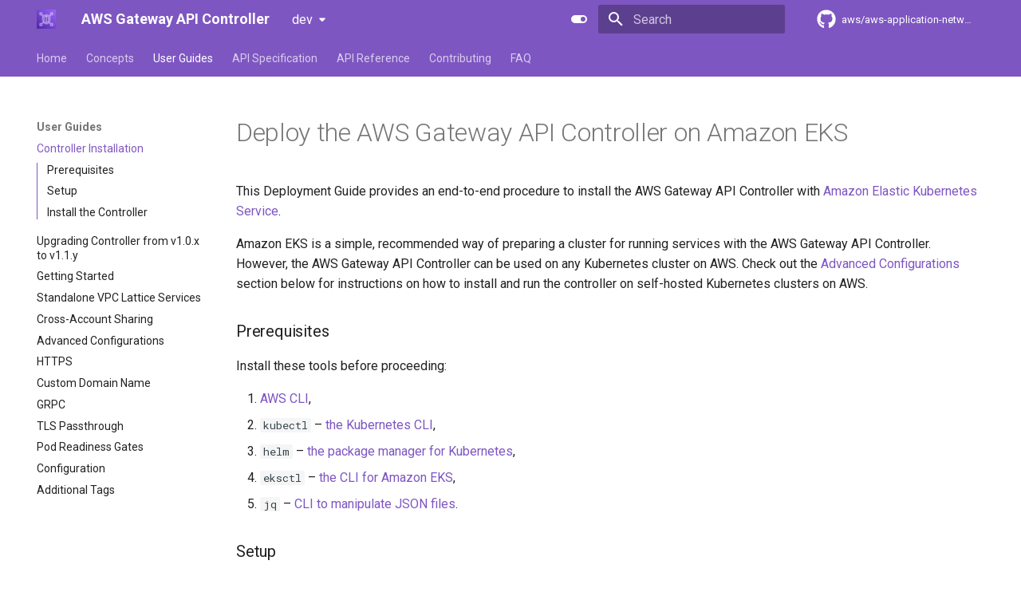

--- FILE ---
content_type: text/html; charset=utf-8
request_url: https://www.gateway-api-controller.eks.aws.dev/latest/guides/deploy/
body_size: 10115
content:

<!doctype html>
<html lang="en" class="no-js">
  <head>
    
      <meta charset="utf-8">
      <meta name="viewport" content="width=device-width,initial-scale=1">
      
      
      
        <link rel="canonical" href="https://www.gateway-api-controller.eks.aws.dev/dev/guides/deploy/">
      
      
        <link rel="prev" href="../../concepts/overview/">
      
      
        <link rel="next" href="../upgrading-v1-0-x-to-v1-1-y/">
      
      
      <link rel="icon" href="../../images/controller.png">
      <meta name="generator" content="mkdocs-1.6.1, mkdocs-material-9.6.23">
    
    
      
        <title>Controller Installation - AWS Gateway API Controller</title>
      
    
    
      <link rel="stylesheet" href="../../assets/stylesheets/main.84d31ad4.min.css">
      
        
        <link rel="stylesheet" href="../../assets/stylesheets/palette.06af60db.min.css">
      
      


    
    
      
    
    
      
        
        
        <link rel="preconnect" href="https://fonts.gstatic.com" crossorigin>
        <link rel="stylesheet" href="https://fonts.googleapis.com/css?family=Roboto:300,300i,400,400i,700,700i%7CRoboto+Mono:400,400i,700,700i&display=fallback">
        <style>:root{--md-text-font:"Roboto";--md-code-font:"Roboto Mono"}</style>
      
    
    
      <link rel="stylesheet" href="https://main.d17pcam02ektiz.amplifyapp.com/material-components-web.min.css">
    
    <script>__md_scope=new URL("../..",location),__md_hash=e=>[...e].reduce(((e,_)=>(e<<5)-e+_.charCodeAt(0)),0),__md_get=(e,_=localStorage,t=__md_scope)=>JSON.parse(_.getItem(t.pathname+"."+e)),__md_set=(e,_,t=localStorage,a=__md_scope)=>{try{t.setItem(a.pathname+"."+e,JSON.stringify(_))}catch(e){}}</script>
    
      

    
    
    
  </head>
  
  
    
    
      
    
    
    
    
    <body dir="ltr" data-md-color-scheme="default" data-md-color-primary="deep-purple" data-md-color-accent="purple">
  
    
    <input class="md-toggle" data-md-toggle="drawer" type="checkbox" id="__drawer" autocomplete="off">
    <input class="md-toggle" data-md-toggle="search" type="checkbox" id="__search" autocomplete="off">
    <label class="md-overlay" for="__drawer"></label>
    <div data-md-component="skip">
      
        
        <a href="#deploy-the-aws-gateway-api-controller-on-amazon-eks" class="md-skip">
          Skip to content
        </a>
      
    </div>
    <div data-md-component="announce">
      
    </div>
    
      <div data-md-color-scheme="default" data-md-component="outdated" hidden>
        
      </div>
    
    
      

<header class="md-header" data-md-component="header">
  <nav class="md-header__inner md-grid" aria-label="Header">
    <a href="../.." title="AWS Gateway API Controller" class="md-header__button md-logo" aria-label="AWS Gateway API Controller" data-md-component="logo">
      
  <img src="../../images/controller.png" alt="logo">

    </a>
    <label class="md-header__button md-icon" for="__drawer">
      
      <svg xmlns="http://www.w3.org/2000/svg" viewBox="0 0 24 24"><path d="M3 6h18v2H3zm0 5h18v2H3zm0 5h18v2H3z"/></svg>
    </label>
    <div class="md-header__title" data-md-component="header-title">
      <div class="md-header__ellipsis">
        <div class="md-header__topic">
          <span class="md-ellipsis">
            AWS Gateway API Controller
          </span>
        </div>
        <div class="md-header__topic" data-md-component="header-topic">
          <span class="md-ellipsis">
            
              Controller Installation
            
          </span>
        </div>
      </div>
    </div>
    
      
        <form class="md-header__option" data-md-component="palette">
  
    
    
    
    <input class="md-option" data-md-color-media="" data-md-color-scheme="default" data-md-color-primary="deep-purple" data-md-color-accent="purple"  aria-label="Switch to dark mode"  type="radio" name="__palette" id="__palette_0">
    
      <label class="md-header__button md-icon" title="Switch to dark mode" for="__palette_1" hidden>
        <svg xmlns="http://www.w3.org/2000/svg" viewBox="0 0 24 24"><path d="M17 7H7a5 5 0 0 0-5 5 5 5 0 0 0 5 5h10a5 5 0 0 0 5-5 5 5 0 0 0-5-5m0 8a3 3 0 0 1-3-3 3 3 0 0 1 3-3 3 3 0 0 1 3 3 3 3 0 0 1-3 3"/></svg>
      </label>
    
  
    
    
    
    <input class="md-option" data-md-color-media="" data-md-color-scheme="slate" data-md-color-primary="black" data-md-color-accent="grey"  aria-label="Switch to light mode"  type="radio" name="__palette" id="__palette_1">
    
      <label class="md-header__button md-icon" title="Switch to light mode" for="__palette_0" hidden>
        <svg xmlns="http://www.w3.org/2000/svg" viewBox="0 0 24 24"><path d="M17 6H7c-3.31 0-6 2.69-6 6s2.69 6 6 6h10c3.31 0 6-2.69 6-6s-2.69-6-6-6m0 10H7c-2.21 0-4-1.79-4-4s1.79-4 4-4h10c2.21 0 4 1.79 4 4s-1.79 4-4 4M7 9c-1.66 0-3 1.34-3 3s1.34 3 3 3 3-1.34 3-3-1.34-3-3-3"/></svg>
      </label>
    
  
</form>
      
    
    
      <script>var palette=__md_get("__palette");if(palette&&palette.color){if("(prefers-color-scheme)"===palette.color.media){var media=matchMedia("(prefers-color-scheme: light)"),input=document.querySelector(media.matches?"[data-md-color-media='(prefers-color-scheme: light)']":"[data-md-color-media='(prefers-color-scheme: dark)']");palette.color.media=input.getAttribute("data-md-color-media"),palette.color.scheme=input.getAttribute("data-md-color-scheme"),palette.color.primary=input.getAttribute("data-md-color-primary"),palette.color.accent=input.getAttribute("data-md-color-accent")}for(var[key,value]of Object.entries(palette.color))document.body.setAttribute("data-md-color-"+key,value)}</script>
    
    
    
      
      
        <label class="md-header__button md-icon" for="__search">
          
          <svg xmlns="http://www.w3.org/2000/svg" viewBox="0 0 24 24"><path d="M9.5 3A6.5 6.5 0 0 1 16 9.5c0 1.61-.59 3.09-1.56 4.23l.27.27h.79l5 5-1.5 1.5-5-5v-.79l-.27-.27A6.52 6.52 0 0 1 9.5 16 6.5 6.5 0 0 1 3 9.5 6.5 6.5 0 0 1 9.5 3m0 2C7 5 5 7 5 9.5S7 14 9.5 14 14 12 14 9.5 12 5 9.5 5"/></svg>
        </label>
        <div class="md-search" data-md-component="search" role="dialog">
  <label class="md-search__overlay" for="__search"></label>
  <div class="md-search__inner" role="search">
    <form class="md-search__form" name="search">
      <input type="text" class="md-search__input" name="query" aria-label="Search" placeholder="Search" autocapitalize="off" autocorrect="off" autocomplete="off" spellcheck="false" data-md-component="search-query" required>
      <label class="md-search__icon md-icon" for="__search">
        
        <svg xmlns="http://www.w3.org/2000/svg" viewBox="0 0 24 24"><path d="M9.5 3A6.5 6.5 0 0 1 16 9.5c0 1.61-.59 3.09-1.56 4.23l.27.27h.79l5 5-1.5 1.5-5-5v-.79l-.27-.27A6.52 6.52 0 0 1 9.5 16 6.5 6.5 0 0 1 3 9.5 6.5 6.5 0 0 1 9.5 3m0 2C7 5 5 7 5 9.5S7 14 9.5 14 14 12 14 9.5 12 5 9.5 5"/></svg>
        
        <svg xmlns="http://www.w3.org/2000/svg" viewBox="0 0 24 24"><path d="M20 11v2H8l5.5 5.5-1.42 1.42L4.16 12l7.92-7.92L13.5 5.5 8 11z"/></svg>
      </label>
      <nav class="md-search__options" aria-label="Search">
        
        <button type="reset" class="md-search__icon md-icon" title="Clear" aria-label="Clear" tabindex="-1">
          
          <svg xmlns="http://www.w3.org/2000/svg" viewBox="0 0 24 24"><path d="M19 6.41 17.59 5 12 10.59 6.41 5 5 6.41 10.59 12 5 17.59 6.41 19 12 13.41 17.59 19 19 17.59 13.41 12z"/></svg>
        </button>
      </nav>
      
        <div class="md-search__suggest" data-md-component="search-suggest"></div>
      
    </form>
    <div class="md-search__output">
      <div class="md-search__scrollwrap" tabindex="0" data-md-scrollfix>
        <div class="md-search-result" data-md-component="search-result">
          <div class="md-search-result__meta">
            Initializing search
          </div>
          <ol class="md-search-result__list" role="presentation"></ol>
        </div>
      </div>
    </div>
  </div>
</div>
      
    
    
      <div class="md-header__source">
        <a href="https://github.com/aws/aws-application-networking-k8s" title="Go to repository" class="md-source" data-md-component="source">
  <div class="md-source__icon md-icon">
    
    <svg xmlns="http://www.w3.org/2000/svg" viewBox="0 0 512 512"><!--! Font Awesome Free 7.1.0 by @fontawesome - https://fontawesome.com License - https://fontawesome.com/license/free (Icons: CC BY 4.0, Fonts: SIL OFL 1.1, Code: MIT License) Copyright 2025 Fonticons, Inc.--><path d="M173.9 397.4c0 2-2.3 3.6-5.2 3.6-3.3.3-5.6-1.3-5.6-3.6 0-2 2.3-3.6 5.2-3.6 3-.3 5.6 1.3 5.6 3.6m-31.1-4.5c-.7 2 1.3 4.3 4.3 4.9 2.6 1 5.6 0 6.2-2s-1.3-4.3-4.3-5.2c-2.6-.7-5.5.3-6.2 2.3m44.2-1.7c-2.9.7-4.9 2.6-4.6 4.9.3 2 2.9 3.3 5.9 2.6 2.9-.7 4.9-2.6 4.6-4.6-.3-1.9-3-3.2-5.9-2.9M252.8 8C114.1 8 8 113.3 8 252c0 110.9 69.8 205.8 169.5 239.2 12.8 2.3 17.3-5.6 17.3-12.1 0-6.2-.3-40.4-.3-61.4 0 0-70 15-84.7-29.8 0 0-11.4-29.1-27.8-36.6 0 0-22.9-15.7 1.6-15.4 0 0 24.9 2 38.6 25.8 21.9 38.6 58.6 27.5 72.9 20.9 2.3-16 8.8-27.1 16-33.7-55.9-6.2-112.3-14.3-112.3-110.5 0-27.5 7.6-41.3 23.6-58.9-2.6-6.5-11.1-33.3 2.6-67.9 20.9-6.5 69 27 69 27 20-5.6 41.5-8.5 62.8-8.5s42.8 2.9 62.8 8.5c0 0 48.1-33.6 69-27 13.7 34.7 5.2 61.4 2.6 67.9 16 17.7 25.8 31.5 25.8 58.9 0 96.5-58.9 104.2-114.8 110.5 9.2 7.9 17 22.9 17 46.4 0 33.7-.3 75.4-.3 83.6 0 6.5 4.6 14.4 17.3 12.1C436.2 457.8 504 362.9 504 252 504 113.3 391.5 8 252.8 8M105.2 352.9c-1.3 1-1 3.3.7 5.2 1.6 1.6 3.9 2.3 5.2 1 1.3-1 1-3.3-.7-5.2-1.6-1.6-3.9-2.3-5.2-1m-10.8-8.1c-.7 1.3.3 2.9 2.3 3.9 1.6 1 3.6.7 4.3-.7.7-1.3-.3-2.9-2.3-3.9-2-.6-3.6-.3-4.3.7m32.4 35.6c-1.6 1.3-1 4.3 1.3 6.2 2.3 2.3 5.2 2.6 6.5 1 1.3-1.3.7-4.3-1.3-6.2-2.2-2.3-5.2-2.6-6.5-1m-11.4-14.7c-1.6 1-1.6 3.6 0 5.9s4.3 3.3 5.6 2.3c1.6-1.3 1.6-3.9 0-6.2-1.4-2.3-4-3.3-5.6-2"/></svg>
  </div>
  <div class="md-source__repository">
    aws/aws-application-networking-k8s
  </div>
</a>
      </div>
    
  </nav>
  
</header>
    
    <div class="md-container" data-md-component="container">
      
      
        
          
            
<nav class="md-tabs" aria-label="Tabs" data-md-component="tabs">
  <div class="md-grid">
    <ul class="md-tabs__list">
      
        
  
  
  
  
    <li class="md-tabs__item">
      <a href="../.." class="md-tabs__link">
        
  
  
    
  
  Home

      </a>
    </li>
  

      
        
  
  
  
  
    
    
      <li class="md-tabs__item">
        <a href="../../concepts/concepts/" class="md-tabs__link">
          
  
  
  Concepts

        </a>
      </li>
    
  

      
        
  
  
  
    
  
  
    
    
      <li class="md-tabs__item md-tabs__item--active">
        <a href="./" class="md-tabs__link">
          
  
  
  User Guides

        </a>
      </li>
    
  

      
        
  
  
  
  
    <li class="md-tabs__item">
      <a href="../../api-reference/" class="md-tabs__link">
        
  
  
    
  
  API Specification

      </a>
    </li>
  

      
        
  
  
  
  
    
    
      <li class="md-tabs__item">
        <a href="../../api-types/access-log-policy/" class="md-tabs__link">
          
  
  
  API Reference

        </a>
      </li>
    
  

      
        
  
  
  
  
    
    
      <li class="md-tabs__item">
        <a href="../../contributing/developer/" class="md-tabs__link">
          
  
  
  Contributing

        </a>
      </li>
    
  

      
        
  
  
  
  
    <li class="md-tabs__item">
      <a href="../../faq/" class="md-tabs__link">
        
  
  
    
  
  FAQ

      </a>
    </li>
  

      
    </ul>
  </div>
</nav>
          
        
      
      <main class="md-main" data-md-component="main">
        <div class="md-main__inner md-grid">
          
            
              
              <div class="md-sidebar md-sidebar--primary" data-md-component="sidebar" data-md-type="navigation" >
                <div class="md-sidebar__scrollwrap">
                  <div class="md-sidebar__inner">
                    


  


  

<nav class="md-nav md-nav--primary md-nav--lifted md-nav--integrated" aria-label="Navigation" data-md-level="0">
  <label class="md-nav__title" for="__drawer">
    <a href="../.." title="AWS Gateway API Controller" class="md-nav__button md-logo" aria-label="AWS Gateway API Controller" data-md-component="logo">
      
  <img src="../../images/controller.png" alt="logo">

    </a>
    AWS Gateway API Controller
  </label>
  
    <div class="md-nav__source">
      <a href="https://github.com/aws/aws-application-networking-k8s" title="Go to repository" class="md-source" data-md-component="source">
  <div class="md-source__icon md-icon">
    
    <svg xmlns="http://www.w3.org/2000/svg" viewBox="0 0 512 512"><!--! Font Awesome Free 7.1.0 by @fontawesome - https://fontawesome.com License - https://fontawesome.com/license/free (Icons: CC BY 4.0, Fonts: SIL OFL 1.1, Code: MIT License) Copyright 2025 Fonticons, Inc.--><path d="M173.9 397.4c0 2-2.3 3.6-5.2 3.6-3.3.3-5.6-1.3-5.6-3.6 0-2 2.3-3.6 5.2-3.6 3-.3 5.6 1.3 5.6 3.6m-31.1-4.5c-.7 2 1.3 4.3 4.3 4.9 2.6 1 5.6 0 6.2-2s-1.3-4.3-4.3-5.2c-2.6-.7-5.5.3-6.2 2.3m44.2-1.7c-2.9.7-4.9 2.6-4.6 4.9.3 2 2.9 3.3 5.9 2.6 2.9-.7 4.9-2.6 4.6-4.6-.3-1.9-3-3.2-5.9-2.9M252.8 8C114.1 8 8 113.3 8 252c0 110.9 69.8 205.8 169.5 239.2 12.8 2.3 17.3-5.6 17.3-12.1 0-6.2-.3-40.4-.3-61.4 0 0-70 15-84.7-29.8 0 0-11.4-29.1-27.8-36.6 0 0-22.9-15.7 1.6-15.4 0 0 24.9 2 38.6 25.8 21.9 38.6 58.6 27.5 72.9 20.9 2.3-16 8.8-27.1 16-33.7-55.9-6.2-112.3-14.3-112.3-110.5 0-27.5 7.6-41.3 23.6-58.9-2.6-6.5-11.1-33.3 2.6-67.9 20.9-6.5 69 27 69 27 20-5.6 41.5-8.5 62.8-8.5s42.8 2.9 62.8 8.5c0 0 48.1-33.6 69-27 13.7 34.7 5.2 61.4 2.6 67.9 16 17.7 25.8 31.5 25.8 58.9 0 96.5-58.9 104.2-114.8 110.5 9.2 7.9 17 22.9 17 46.4 0 33.7-.3 75.4-.3 83.6 0 6.5 4.6 14.4 17.3 12.1C436.2 457.8 504 362.9 504 252 504 113.3 391.5 8 252.8 8M105.2 352.9c-1.3 1-1 3.3.7 5.2 1.6 1.6 3.9 2.3 5.2 1 1.3-1 1-3.3-.7-5.2-1.6-1.6-3.9-2.3-5.2-1m-10.8-8.1c-.7 1.3.3 2.9 2.3 3.9 1.6 1 3.6.7 4.3-.7.7-1.3-.3-2.9-2.3-3.9-2-.6-3.6-.3-4.3.7m32.4 35.6c-1.6 1.3-1 4.3 1.3 6.2 2.3 2.3 5.2 2.6 6.5 1 1.3-1.3.7-4.3-1.3-6.2-2.2-2.3-5.2-2.6-6.5-1m-11.4-14.7c-1.6 1-1.6 3.6 0 5.9s4.3 3.3 5.6 2.3c1.6-1.3 1.6-3.9 0-6.2-1.4-2.3-4-3.3-5.6-2"/></svg>
  </div>
  <div class="md-source__repository">
    aws/aws-application-networking-k8s
  </div>
</a>
    </div>
  
  <ul class="md-nav__list" data-md-scrollfix>
    
      
      
  
  
  
  
    <li class="md-nav__item">
      <a href="../.." class="md-nav__link">
        
  
  
  <span class="md-ellipsis">
    Home
    
  </span>
  

      </a>
    </li>
  

    
      
      
  
  
  
  
    
    
    
    
      
      
        
      
    
    
    <li class="md-nav__item md-nav__item--nested">
      
        
        
        <input class="md-nav__toggle md-toggle " type="checkbox" id="__nav_2" >
        
          
          <label class="md-nav__link" for="__nav_2" id="__nav_2_label" tabindex="0">
            
  
  
  <span class="md-ellipsis">
    Concepts
    
  </span>
  

            <span class="md-nav__icon md-icon"></span>
          </label>
        
        <nav class="md-nav" data-md-level="1" aria-labelledby="__nav_2_label" aria-expanded="false">
          <label class="md-nav__title" for="__nav_2">
            <span class="md-nav__icon md-icon"></span>
            Concepts
          </label>
          <ul class="md-nav__list" data-md-scrollfix>
            
              
                
  
  
  
  
    <li class="md-nav__item">
      <a href="../../concepts/concepts/" class="md-nav__link">
        
  
  
  <span class="md-ellipsis">
    Introduction
    
  </span>
  

      </a>
    </li>
  

              
            
              
                
  
  
  
  
    <li class="md-nav__item">
      <a href="../../concepts/overview/" class="md-nav__link">
        
  
  
  <span class="md-ellipsis">
    Concepts
    
  </span>
  

      </a>
    </li>
  

              
            
          </ul>
        </nav>
      
    </li>
  

    
      
      
  
  
    
  
  
  
    
    
    
    
      
        
        
      
      
        
      
    
    
    <li class="md-nav__item md-nav__item--active md-nav__item--section md-nav__item--nested">
      
        
        
        <input class="md-nav__toggle md-toggle " type="checkbox" id="__nav_3" checked>
        
          
          <label class="md-nav__link" for="__nav_3" id="__nav_3_label" tabindex="">
            
  
  
  <span class="md-ellipsis">
    User Guides
    
  </span>
  

            <span class="md-nav__icon md-icon"></span>
          </label>
        
        <nav class="md-nav" data-md-level="1" aria-labelledby="__nav_3_label" aria-expanded="true">
          <label class="md-nav__title" for="__nav_3">
            <span class="md-nav__icon md-icon"></span>
            User Guides
          </label>
          <ul class="md-nav__list" data-md-scrollfix>
            
              
                
  
  
    
  
  
  
    <li class="md-nav__item md-nav__item--active">
      
      <input class="md-nav__toggle md-toggle" type="checkbox" id="__toc">
      
      
        
      
      
        <label class="md-nav__link md-nav__link--active" for="__toc">
          
  
  
  <span class="md-ellipsis">
    Controller Installation
    
  </span>
  

          <span class="md-nav__icon md-icon"></span>
        </label>
      
      <a href="./" class="md-nav__link md-nav__link--active">
        
  
  
  <span class="md-ellipsis">
    Controller Installation
    
  </span>
  

      </a>
      
        

<nav class="md-nav md-nav--secondary" aria-label="Table of contents">
  
  
  
    
  
  
    <label class="md-nav__title" for="__toc">
      <span class="md-nav__icon md-icon"></span>
      Table of contents
    </label>
    <ul class="md-nav__list" data-md-component="toc" data-md-scrollfix>
      
        <li class="md-nav__item">
  <a href="#prerequisites" class="md-nav__link">
    <span class="md-ellipsis">
      Prerequisites
    </span>
  </a>
  
</li>
      
        <li class="md-nav__item">
  <a href="#setup" class="md-nav__link">
    <span class="md-ellipsis">
      Setup
    </span>
  </a>
  
</li>
      
        <li class="md-nav__item">
  <a href="#install-the-controller" class="md-nav__link">
    <span class="md-ellipsis">
      Install the Controller
    </span>
  </a>
  
</li>
      
    </ul>
  
</nav>
      
    </li>
  

              
            
              
                
  
  
  
  
    <li class="md-nav__item">
      <a href="../upgrading-v1-0-x-to-v1-1-y/" class="md-nav__link">
        
  
  
  <span class="md-ellipsis">
    Upgrading Controller from v1.0.x to v1.1.y
    
  </span>
  

      </a>
    </li>
  

              
            
              
                
  
  
  
  
    <li class="md-nav__item">
      <a href="../getstarted/" class="md-nav__link">
        
  
  
  <span class="md-ellipsis">
    Getting Started
    
  </span>
  

      </a>
    </li>
  

              
            
              
                
  
  
  
  
    <li class="md-nav__item">
      <a href="../standalone-services/" class="md-nav__link">
        
  
  
  <span class="md-ellipsis">
    Standalone VPC Lattice Services
    
  </span>
  

      </a>
    </li>
  

              
            
              
                
  
  
  
  
    <li class="md-nav__item">
      <a href="../ram-sharing/" class="md-nav__link">
        
  
  
  <span class="md-ellipsis">
    Cross-Account Sharing
    
  </span>
  

      </a>
    </li>
  

              
            
              
                
  
  
  
  
    <li class="md-nav__item">
      <a href="../advanced-configurations/" class="md-nav__link">
        
  
  
  <span class="md-ellipsis">
    Advanced Configurations
    
  </span>
  

      </a>
    </li>
  

              
            
              
                
  
  
  
  
    <li class="md-nav__item">
      <a href="../https/" class="md-nav__link">
        
  
  
  <span class="md-ellipsis">
    HTTPS
    
  </span>
  

      </a>
    </li>
  

              
            
              
                
  
  
  
  
    <li class="md-nav__item">
      <a href="../custom-domain-name/" class="md-nav__link">
        
  
  
  <span class="md-ellipsis">
    Custom Domain Name
    
  </span>
  

      </a>
    </li>
  

              
            
              
                
  
  
  
  
    <li class="md-nav__item">
      <a href="../grpc/" class="md-nav__link">
        
  
  
  <span class="md-ellipsis">
    GRPC
    
  </span>
  

      </a>
    </li>
  

              
            
              
                
  
  
  
  
    <li class="md-nav__item">
      <a href="../tls-passthrough/" class="md-nav__link">
        
  
  
  <span class="md-ellipsis">
    TLS Passthrough
    
  </span>
  

      </a>
    </li>
  

              
            
              
                
  
  
  
  
    <li class="md-nav__item">
      <a href="../pod-readiness-gates/" class="md-nav__link">
        
  
  
  <span class="md-ellipsis">
    Pod Readiness Gates
    
  </span>
  

      </a>
    </li>
  

              
            
              
                
  
  
  
  
    <li class="md-nav__item">
      <a href="../environment/" class="md-nav__link">
        
  
  
  <span class="md-ellipsis">
    Configuration
    
  </span>
  

      </a>
    </li>
  

              
            
              
                
  
  
  
  
    <li class="md-nav__item">
      <a href="../additional-tags/" class="md-nav__link">
        
  
  
  <span class="md-ellipsis">
    Additional Tags
    
  </span>
  

      </a>
    </li>
  

              
            
          </ul>
        </nav>
      
    </li>
  

    
      
      
  
  
  
  
    <li class="md-nav__item">
      <a href="../../api-reference/" class="md-nav__link">
        
  
  
  <span class="md-ellipsis">
    API Specification
    
  </span>
  

      </a>
    </li>
  

    
      
      
  
  
  
  
    
    
    
    
      
      
        
      
    
    
    <li class="md-nav__item md-nav__item--nested">
      
        
        
        <input class="md-nav__toggle md-toggle " type="checkbox" id="__nav_5" >
        
          
          <label class="md-nav__link" for="__nav_5" id="__nav_5_label" tabindex="0">
            
  
  
  <span class="md-ellipsis">
    API Reference
    
  </span>
  

            <span class="md-nav__icon md-icon"></span>
          </label>
        
        <nav class="md-nav" data-md-level="1" aria-labelledby="__nav_5_label" aria-expanded="false">
          <label class="md-nav__title" for="__nav_5">
            <span class="md-nav__icon md-icon"></span>
            API Reference
          </label>
          <ul class="md-nav__list" data-md-scrollfix>
            
              
                
  
  
  
  
    <li class="md-nav__item">
      <a href="../../api-types/access-log-policy/" class="md-nav__link">
        
  
  
  <span class="md-ellipsis">
    AccessLogPolicy
    
  </span>
  

      </a>
    </li>
  

              
            
              
                
  
  
  
  
    <li class="md-nav__item">
      <a href="../../api-types/gateway/" class="md-nav__link">
        
  
  
  <span class="md-ellipsis">
    Gateway
    
  </span>
  

      </a>
    </li>
  

              
            
              
                
  
  
  
  
    <li class="md-nav__item">
      <a href="../../api-types/grpc-route/" class="md-nav__link">
        
  
  
  <span class="md-ellipsis">
    GRPCRoute
    
  </span>
  

      </a>
    </li>
  

              
            
              
                
  
  
  
  
    <li class="md-nav__item">
      <a href="../../api-types/http-route/" class="md-nav__link">
        
  
  
  <span class="md-ellipsis">
    HTTPRoute
    
  </span>
  

      </a>
    </li>
  

              
            
              
                
  
  
  
  
    <li class="md-nav__item">
      <a href="../../api-types/tls-route/" class="md-nav__link">
        
  
  
  <span class="md-ellipsis">
    TLSRoute
    
  </span>
  

      </a>
    </li>
  

              
            
              
                
  
  
  
  
    <li class="md-nav__item">
      <a href="../../api-types/iam-auth-policy/" class="md-nav__link">
        
  
  
  <span class="md-ellipsis">
    IAMAuthPolicy
    
  </span>
  

      </a>
    </li>
  

              
            
              
                
  
  
  
  
    <li class="md-nav__item">
      <a href="../../api-types/service/" class="md-nav__link">
        
  
  
  <span class="md-ellipsis">
    Service
    
  </span>
  

      </a>
    </li>
  

              
            
              
                
  
  
  
  
    <li class="md-nav__item">
      <a href="../../api-types/service-export/" class="md-nav__link">
        
  
  
  <span class="md-ellipsis">
    ServiceExport
    
  </span>
  

      </a>
    </li>
  

              
            
              
                
  
  
  
  
    <li class="md-nav__item">
      <a href="../../api-types/service-import/" class="md-nav__link">
        
  
  
  <span class="md-ellipsis">
    ServiceImport
    
  </span>
  

      </a>
    </li>
  

              
            
              
                
  
  
  
  
    <li class="md-nav__item">
      <a href="../../api-types/target-group-policy/" class="md-nav__link">
        
  
  
  <span class="md-ellipsis">
    TargetGroupPolicy
    
  </span>
  

      </a>
    </li>
  

              
            
              
                
  
  
  
  
    <li class="md-nav__item">
      <a href="../../api-types/vpc-association-policy/" class="md-nav__link">
        
  
  
  <span class="md-ellipsis">
    VpcAssociationPolicy
    
  </span>
  

      </a>
    </li>
  

              
            
          </ul>
        </nav>
      
    </li>
  

    
      
      
  
  
  
  
    
    
    
    
      
      
        
      
    
    
    <li class="md-nav__item md-nav__item--nested">
      
        
        
        <input class="md-nav__toggle md-toggle " type="checkbox" id="__nav_6" >
        
          
          <label class="md-nav__link" for="__nav_6" id="__nav_6_label" tabindex="0">
            
  
  
  <span class="md-ellipsis">
    Contributing
    
  </span>
  

            <span class="md-nav__icon md-icon"></span>
          </label>
        
        <nav class="md-nav" data-md-level="1" aria-labelledby="__nav_6_label" aria-expanded="false">
          <label class="md-nav__title" for="__nav_6">
            <span class="md-nav__icon md-icon"></span>
            Contributing
          </label>
          <ul class="md-nav__list" data-md-scrollfix>
            
              
                
  
  
  
  
    <li class="md-nav__item">
      <a href="../../contributing/developer/" class="md-nav__link">
        
  
  
  <span class="md-ellipsis">
    Developer Guide
    
  </span>
  

      </a>
    </li>
  

              
            
              
                
  
  
  
  
    <li class="md-nav__item">
      <a href="../../contributing/developer-cheat-sheet/" class="md-nav__link">
        
  
  
  <span class="md-ellipsis">
    Developer Cheat Sheet
    
  </span>
  

      </a>
    </li>
  

              
            
          </ul>
        </nav>
      
    </li>
  

    
      
      
  
  
  
  
    <li class="md-nav__item">
      <a href="../../faq/" class="md-nav__link">
        
  
  
  <span class="md-ellipsis">
    FAQ
    
  </span>
  

      </a>
    </li>
  

    
  </ul>
</nav>
                  </div>
                </div>
              </div>
            
            
          
          
            <div class="md-content" data-md-component="content">
              <article class="md-content__inner md-typeset">
                
                  


  
  


<h1 id="deploy-the-aws-gateway-api-controller-on-amazon-eks">Deploy the AWS Gateway API Controller on Amazon EKS<a class="headerlink" href="#deploy-the-aws-gateway-api-controller-on-amazon-eks" title="Permanent link">&para;</a></h1>
<p>This Deployment Guide provides an end-to-end procedure to install the AWS Gateway API Controller with <a href="https://aws.amazon.com/eks/">Amazon Elastic Kubernetes Service</a>.</p>
<p>Amazon EKS is a simple, recommended way of preparing a cluster for running services with the AWS Gateway API Controller. However, the AWS Gateway API Controller can be used on any Kubernetes cluster on AWS. Check out the <a href="../advanced-configurations/">Advanced Configurations</a> section below for instructions on how to install and run the controller on self-hosted Kubernetes clusters on AWS.</p>
<h3 id="prerequisites">Prerequisites<a class="headerlink" href="#prerequisites" title="Permanent link">&para;</a></h3>
<p>Install these tools before proceeding:</p>
<ol>
<li><a href="https://docs.aws.amazon.com/cli/latest/userguide/install-cliv2-linux.html">AWS CLI</a>,</li>
<li><code>kubectl</code> – <a href="https://kubernetes.io/docs/tasks/tools/install-kubectl-linux/">the Kubernetes CLI</a>,</li>
<li><code>helm</code> – <a href="https://helm.sh/docs/intro/install/">the package manager for Kubernetes</a>,</li>
<li><code>eksctl</code> – <a href="https://docs.aws.amazon.com/eks/latest/userguide/setting-up.html">the CLI for Amazon EKS</a>,</li>
<li><code>jq</code> – <a href="https://jqlang.github.io/jq/">CLI to manipulate JSON files</a>.</li>
</ol>
<h3 id="setup">Setup<a class="headerlink" href="#setup" title="Permanent link">&para;</a></h3>
<p>Set your AWS Region and Cluster Name as environment variables. See the <a href="https://aws.amazon.com/vpc/lattice/faqs/">Amazon VPC Lattice FAQs</a> for a list of supported regions.</p>
<div class="highlight"><pre><span></span><code><a id="__codelineno-0-1" name="__codelineno-0-1" href="#__codelineno-0-1"></a><span class="nb">export</span><span class="w"> </span><span class="nv">AWS_REGION</span><span class="o">=</span>&lt;eks_cluster_region&gt;
<a id="__codelineno-0-2" name="__codelineno-0-2" href="#__codelineno-0-2"></a><span class="nb">export</span><span class="w"> </span><span class="nv">EKS_CLUSTER_NAME</span><span class="o">=</span>&lt;EKS_CLUSTER_NAME&gt;
</code></pre></div>
<p><strong>Install Gateway API CRDs</strong></p>
<p>The latest Gateway API CRDs are available <a href="https://gateway-api.sigs.k8s.io/">here</a>. Please <a href="https://gateway-api.sigs.k8s.io/guides/#installing-gateway-api">follow this installation</a> process.</p>
<p><strong>Create a cluster (optional)</strong></p>
<p>You can easily create a cluster with <code>eksctl</code>, the CLI for Amazon EKS:</p>
<div class="highlight"><pre><span></span><code><a id="__codelineno-1-1" name="__codelineno-1-1" href="#__codelineno-1-1"></a>eksctl<span class="w"> </span>create<span class="w"> </span>cluster<span class="w"> </span>--name<span class="w"> </span><span class="si">${</span><span class="nv">EKS_CLUSTER_NAME</span><span class="si">}</span><span class="w"> </span>--region<span class="w"> </span><span class="nv">$AWS_REGION</span>
</code></pre></div>
<p><strong>Allow traffic from Amazon VPC Lattice</strong></p>
<p>You must set up security groups so that they allow all Pods communicating with VPC Lattice to allow traffic from the VPC Lattice managed prefix lists. See <a href="https://docs.aws.amazon.com/vpc/latest/userguide/VPC_SecurityGroups.html">Control traffic to resources using security groups</a> for details. Lattice has both IPv4 and IPv6 prefix lists available.</p>
<ol>
<li>Configure the EKS nodes' security group to receive traffic from the VPC Lattice network.</li>
</ol>
<div class="highlight"><pre><span></span><code><a id="__codelineno-2-1" name="__codelineno-2-1" href="#__codelineno-2-1"></a><span class="nv">CLUSTER_SG</span><span class="o">=</span>&lt;your_node_security_group&gt;
</code></pre></div>
<div class="admonition note">
<p class="admonition-title">Note</p>
<p>If you have created the cluster with the <code>eksctl create cluster --name ${EKS_CLUSTER_NAME} --region $AWS_REGION</code> command, you can use the following command to export the Security Group ID:</p>
</div>
<div class="highlight"><pre><span></span><code><a id="__codelineno-3-1" name="__codelineno-3-1" href="#__codelineno-3-1"></a><span class="nv">CLUSTER_SG</span><span class="o">=</span><span class="k">$(</span>aws<span class="w"> </span>eks<span class="w"> </span>describe-cluster<span class="w"> </span>--name<span class="w"> </span><span class="si">${</span><span class="nv">EKS_CLUSTER_NAME</span><span class="si">}</span><span class="w"> </span>--output<span class="w"> </span>json<span class="w"> </span><span class="p">|</span><span class="w"> </span>jq<span class="w"> </span>-r<span class="w"> </span><span class="s1">&#39;.cluster.resourcesVpcConfig.clusterSecurityGroupId&#39;</span><span class="k">)</span>
</code></pre></div>
<div class="highlight"><pre><span></span><code><a id="__codelineno-4-1" name="__codelineno-4-1" href="#__codelineno-4-1"></a><span class="nv">PREFIX_LIST_ID</span><span class="o">=</span><span class="k">$(</span>aws<span class="w"> </span>ec2<span class="w"> </span>describe-managed-prefix-lists<span class="w"> </span>--query<span class="w"> </span><span class="s2">&quot;PrefixLists[?PrefixListName==&#39;com.amazonaws.</span><span class="nv">$AWS_REGION</span><span class="s2">.vpc-lattice&#39;].PrefixListId&quot;</span><span class="w"> </span><span class="p">|</span><span class="w"> </span>jq<span class="w"> </span>-r<span class="w"> </span><span class="s1">&#39;.[]&#39;</span><span class="k">)</span>
<a id="__codelineno-4-2" name="__codelineno-4-2" href="#__codelineno-4-2"></a>aws<span class="w"> </span>ec2<span class="w"> </span>authorize-security-group-ingress<span class="w"> </span>--group-id<span class="w"> </span><span class="nv">$CLUSTER_SG</span><span class="w"> </span>--ip-permissions<span class="w"> </span><span class="s2">&quot;PrefixListIds=[{PrefixListId=</span><span class="si">${</span><span class="nv">PREFIX_LIST_ID</span><span class="si">}</span><span class="s2">}],IpProtocol=-1&quot;</span>
<a id="__codelineno-4-3" name="__codelineno-4-3" href="#__codelineno-4-3"></a><span class="nv">PREFIX_LIST_ID_IPV6</span><span class="o">=</span><span class="k">$(</span>aws<span class="w"> </span>ec2<span class="w"> </span>describe-managed-prefix-lists<span class="w"> </span>--query<span class="w"> </span><span class="s2">&quot;PrefixLists[?PrefixListName==&#39;com.amazonaws.</span><span class="nv">$AWS_REGION</span><span class="s2">.ipv6.vpc-lattice&#39;].PrefixListId&quot;</span><span class="w"> </span><span class="p">|</span><span class="w"> </span>jq<span class="w"> </span>-r<span class="w"> </span><span class="s1">&#39;.[]&#39;</span><span class="k">)</span>
<a id="__codelineno-4-4" name="__codelineno-4-4" href="#__codelineno-4-4"></a>aws<span class="w"> </span>ec2<span class="w"> </span>authorize-security-group-ingress<span class="w"> </span>--group-id<span class="w"> </span><span class="nv">$CLUSTER_SG</span><span class="w"> </span>--ip-permissions<span class="w"> </span><span class="s2">&quot;PrefixListIds=[{PrefixListId=</span><span class="si">${</span><span class="nv">PREFIX_LIST_ID_IPV6</span><span class="si">}</span><span class="s2">}],IpProtocol=-1&quot;</span>
</code></pre></div>
<p><strong>Set up IAM permissions</strong></p>
<p>The AWS Gateway API Controller needs to have the necessary permissions to operate.</p>
<ol>
<li>Create a policy (<code>recommended-inline-policy.json</code>) in IAM with the following content that can invoke the Gateway API and copy the policy ARN for later use:</li>
</ol>
<div class="highlight"><pre><span></span><code><a id="__codelineno-5-1" name="__codelineno-5-1" href="#__codelineno-5-1"></a>curl<span class="w"> </span>https://raw.githubusercontent.com/aws/aws-application-networking-k8s/main/files/controller-installation/recommended-inline-policy.json<span class="w"> </span>-o<span class="w"> </span>recommended-inline-policy.json
<a id="__codelineno-5-2" name="__codelineno-5-2" href="#__codelineno-5-2"></a>
<a id="__codelineno-5-3" name="__codelineno-5-3" href="#__codelineno-5-3"></a>aws<span class="w"> </span>iam<span class="w"> </span>create-policy<span class="w"> </span><span class="se">\</span>
<a id="__codelineno-5-4" name="__codelineno-5-4" href="#__codelineno-5-4"></a><span class="w">    </span>--policy-name<span class="w"> </span>VPCLatticeControllerIAMPolicy<span class="w"> </span><span class="se">\</span>
<a id="__codelineno-5-5" name="__codelineno-5-5" href="#__codelineno-5-5"></a><span class="w">    </span>--policy-document<span class="w"> </span>file://recommended-inline-policy.json
<a id="__codelineno-5-6" name="__codelineno-5-6" href="#__codelineno-5-6"></a>
<a id="__codelineno-5-7" name="__codelineno-5-7" href="#__codelineno-5-7"></a><span class="nb">export</span><span class="w"> </span><span class="nv">VPCLatticeControllerIAMPolicyArn</span><span class="o">=</span><span class="k">$(</span>aws<span class="w"> </span>iam<span class="w"> </span>list-policies<span class="w"> </span>--query<span class="w"> </span><span class="s1">&#39;Policies[?PolicyName==`VPCLatticeControllerIAMPolicy`].Arn&#39;</span><span class="w"> </span>--output<span class="w"> </span>text<span class="k">)</span>
</code></pre></div>
<ol>
<li>Create the <code>aws-application-networking-system</code> namespace:</li>
</ol>
<div class="highlight"><pre><span></span><code><a id="__codelineno-6-1" name="__codelineno-6-1" href="#__codelineno-6-1"></a>curl<span class="w"> </span>-o<span class="w"> </span>aws-application-networking-system.yaml<span class="w"> </span>https://raw.githubusercontent.com/aws/aws-application-networking-k8s/main/files/controller-installation/deploy-namesystem.yaml
<a id="__codelineno-6-2" name="__codelineno-6-2" href="#__codelineno-6-2"></a>kubectl<span class="w"> </span>apply<span class="w"> </span>-f<span class="w"> </span>https://raw.githubusercontent.com/aws/aws-application-networking-k8s/main/files/controller-installation/deploy-namesystem.yaml
</code></pre></div>
<p>You can choose from <a href="https://docs.aws.amazon.com/eks/latest/userguide/pod-identities.html">Pod Identities</a> (recommended) and <a href="https://docs.aws.amazon.com/eks/latest/userguide/iam-roles-for-service-accounts.html">IAM Roles For Service Accounts</a> to set up controller permissions.</p>
<div class="tabbed-set tabbed-alternate" data-tabs="1:1"><input checked="checked" id="__tabbed_1_1" name="__tabbed_1" type="radio" /><div class="tabbed-labels"><label for="__tabbed_1_1">Pod Identities (recommended)</label></div>
<div class="tabbed-content">
<div class="tabbed-block"></div>
</div>
</div>
<p><strong>Set up the Pod Identities Agent</strong></p>
<p>To use Pod Identities, set up the <a href="https://docs.aws.amazon.com/eks/latest/userguide/pod-id-agent-setup.html">Pod Identity Agent</a> and configure the controller's Kubernetes Service Account to assume necessary permissions with EKS Pod Identity.</p>
<div class="admonition note">
<p class="admonition-title">Read if you are using a custom node role</p>
<p>The node role needs to have permissions for the Pod Identity Agent to perform the <code>AssumeRoleForPodIdentity</code> action in the EKS Auth API. Follow <a href="https://docs.aws.amazon.com/eks/latest/userguide/pod-id-agent-setup.html">the documentation</a> if you are not using the AWS managed policy <a href="https://docs.aws.amazon.com/eks/latest/userguide/security-iam-awsmanpol.html#security-iam-awsmanpol-AmazonEKSWorkerNodePolicy">AmazonEKSWorkerNodePolicy</a>.</p>
</div>
<ol>
<li>Run the following AWS CLI command to create the Pod Identity addon:</li>
</ol>
<div class="highlight"><pre><span></span><code><a id="__codelineno-7-1" name="__codelineno-7-1" href="#__codelineno-7-1"></a>aws<span class="w"> </span>eks<span class="w"> </span>create-addon<span class="w"> </span>--cluster-name<span class="w"> </span><span class="si">${</span><span class="nv">EKS_CLUSTER_NAME</span><span class="si">}</span><span class="w"> </span>--addon-name<span class="w"> </span>eks-pod-identity-agent<span class="w"> </span>--addon-version<span class="w"> </span>v1.0.0-eksbuild.1
</code></pre></div>
<div class="highlight"><pre><span></span><code><a id="__codelineno-8-1" name="__codelineno-8-1" href="#__codelineno-8-1"></a>kubectl<span class="w"> </span>get<span class="w"> </span>pods<span class="w"> </span>-n<span class="w"> </span>kube-system<span class="w"> </span><span class="p">|</span><span class="w"> </span>grep<span class="w"> </span><span class="s1">&#39;eks-pod-identity-agent&#39;</span>
</code></pre></div>
<p><strong>Assign role to Service Account</strong></p>
<ol>
<li>Create a Service Account:</li>
</ol>
<div class="highlight"><pre><span></span><code><a id="__codelineno-9-1" name="__codelineno-9-1" href="#__codelineno-9-1"></a>cat<span class="w"> </span>&gt;gateway-api-controller-service-account.yaml<span class="w"> </span><span class="s">&lt;&lt;EOF</span>
<a id="__codelineno-9-2" name="__codelineno-9-2" href="#__codelineno-9-2"></a><span class="s">apiVersion: v1</span>
<a id="__codelineno-9-3" name="__codelineno-9-3" href="#__codelineno-9-3"></a><span class="s">kind: ServiceAccount</span>
<a id="__codelineno-9-4" name="__codelineno-9-4" href="#__codelineno-9-4"></a><span class="s">metadata:</span>
<a id="__codelineno-9-5" name="__codelineno-9-5" href="#__codelineno-9-5"></a><span class="s">    name: gateway-api-controller</span>
<a id="__codelineno-9-6" name="__codelineno-9-6" href="#__codelineno-9-6"></a><span class="s">    namespace: aws-application-networking-system</span>
<a id="__codelineno-9-7" name="__codelineno-9-7" href="#__codelineno-9-7"></a><span class="s">EOF</span>
<a id="__codelineno-9-8" name="__codelineno-9-8" href="#__codelineno-9-8"></a>kubectl<span class="w"> </span>apply<span class="w"> </span>-f<span class="w"> </span>gateway-api-controller-service-account.yaml
</code></pre></div>
<ol>
<li>Create a trust policy file for the IAM role:</li>
</ol>
<div class="highlight"><pre><span></span><code><a id="__codelineno-10-1" name="__codelineno-10-1" href="#__codelineno-10-1"></a>cat<span class="w"> </span>&gt;<span class="w"> </span>eks-pod-identity-trust-relationship.json<span class="w"> </span><span class="s">&lt;&lt;EOF</span>
<a id="__codelineno-10-2" name="__codelineno-10-2" href="#__codelineno-10-2"></a><span class="s">{</span>
<a id="__codelineno-10-3" name="__codelineno-10-3" href="#__codelineno-10-3"></a><span class="s">    &quot;Version&quot;: &quot;2012-10-17&quot;,</span>
<a id="__codelineno-10-4" name="__codelineno-10-4" href="#__codelineno-10-4"></a><span class="s">    &quot;Statement&quot;: [</span>
<a id="__codelineno-10-5" name="__codelineno-10-5" href="#__codelineno-10-5"></a><span class="s">        {</span>
<a id="__codelineno-10-6" name="__codelineno-10-6" href="#__codelineno-10-6"></a><span class="s">            &quot;Sid&quot;: &quot;AllowEksAuthToAssumeRoleForPodIdentity&quot;,</span>
<a id="__codelineno-10-7" name="__codelineno-10-7" href="#__codelineno-10-7"></a><span class="s">            &quot;Effect&quot;: &quot;Allow&quot;,</span>
<a id="__codelineno-10-8" name="__codelineno-10-8" href="#__codelineno-10-8"></a><span class="s">            &quot;Principal&quot;: {</span>
<a id="__codelineno-10-9" name="__codelineno-10-9" href="#__codelineno-10-9"></a><span class="s">                &quot;Service&quot;: &quot;pods.eks.amazonaws.com&quot;</span>
<a id="__codelineno-10-10" name="__codelineno-10-10" href="#__codelineno-10-10"></a><span class="s">            },</span>
<a id="__codelineno-10-11" name="__codelineno-10-11" href="#__codelineno-10-11"></a><span class="s">            &quot;Action&quot;: [</span>
<a id="__codelineno-10-12" name="__codelineno-10-12" href="#__codelineno-10-12"></a><span class="s">                &quot;sts:AssumeRole&quot;,</span>
<a id="__codelineno-10-13" name="__codelineno-10-13" href="#__codelineno-10-13"></a><span class="s">                &quot;sts:TagSession&quot;</span>
<a id="__codelineno-10-14" name="__codelineno-10-14" href="#__codelineno-10-14"></a><span class="s">            ]</span>
<a id="__codelineno-10-15" name="__codelineno-10-15" href="#__codelineno-10-15"></a><span class="s">        }</span>
<a id="__codelineno-10-16" name="__codelineno-10-16" href="#__codelineno-10-16"></a><span class="s">    ]</span>
<a id="__codelineno-10-17" name="__codelineno-10-17" href="#__codelineno-10-17"></a><span class="s">}</span>
<a id="__codelineno-10-18" name="__codelineno-10-18" href="#__codelineno-10-18"></a><span class="s">EOF</span>
</code></pre></div>
<ol>
<li>Create the role:</li>
</ol>
<div class="highlight"><pre><span></span><code><a id="__codelineno-11-1" name="__codelineno-11-1" href="#__codelineno-11-1"></a>aws<span class="w"> </span>iam<span class="w"> </span>create-role<span class="w"> </span>--role-name<span class="w"> </span>VPCLatticeControllerIAMRole<span class="w"> </span>--assume-role-policy-document<span class="w"> </span>file://eks-pod-identity-trust-relationship.json<span class="w"> </span>--description<span class="w"> </span><span class="s2">&quot;IAM Role for AWS Gateway API Controller for VPC Lattice&quot;</span>
<a id="__codelineno-11-2" name="__codelineno-11-2" href="#__codelineno-11-2"></a>aws<span class="w"> </span>iam<span class="w"> </span>attach-role-policy<span class="w"> </span>--role-name<span class="w"> </span>VPCLatticeControllerIAMRole<span class="w"> </span>--policy-arn<span class="o">=</span><span class="nv">$VPCLatticeControllerIAMPolicyArn</span>
<a id="__codelineno-11-3" name="__codelineno-11-3" href="#__codelineno-11-3"></a><span class="nb">export</span><span class="w"> </span><span class="nv">VPCLatticeControllerIAMRoleArn</span><span class="o">=</span><span class="k">$(</span>aws<span class="w"> </span>iam<span class="w"> </span>list-roles<span class="w"> </span>--query<span class="w"> </span><span class="s1">&#39;Roles[?RoleName==`VPCLatticeControllerIAMRole`].Arn&#39;</span><span class="w"> </span>--output<span class="w"> </span>text<span class="k">)</span>
</code></pre></div>
<ol>
<li>Create the association:</li>
</ol>
<div class="highlight"><pre><span></span><code><a id="__codelineno-12-1" name="__codelineno-12-1" href="#__codelineno-12-1"></a>aws<span class="w"> </span>eks<span class="w"> </span>create-pod-identity-association<span class="w"> </span>--cluster-name<span class="w"> </span><span class="si">${</span><span class="nv">EKS_CLUSTER_NAME</span><span class="si">}</span><span class="w"> </span>--role-arn<span class="w"> </span><span class="si">${</span><span class="nv">VPCLatticeControllerIAMRoleArn</span><span class="si">}</span><span class="w"> </span>--namespace<span class="w"> </span>aws-application-networking-system<span class="w"> </span>--service-account<span class="w"> </span>gateway-api-controller
</code></pre></div>
<div class="tabbed-set tabbed-alternate" data-tabs="2:1"><input checked="checked" id="__tabbed_2_1" name="__tabbed_2" type="radio" /><div class="tabbed-labels"><label for="__tabbed_2_1">IRSA</label></div>
<div class="tabbed-content">
<div class="tabbed-block"></div>
</div>
</div>
<p>You can use AWS IAM Roles for Service Accounts (IRSA) to assign the controller necessary permissions via a ServiceAccount.</p>
<ol>
<li>Create an IAM OIDC provider. See <a href="https://docs.aws.amazon.com/eks/latest/userguide/enable-iam-roles-for-service-accounts.html">Creating an IAM OIDC provider for your cluster</a> for details.</li>
</ol>
<div class="highlight"><pre><span></span><code><a id="__codelineno-13-1" name="__codelineno-13-1" href="#__codelineno-13-1"></a>eksctl<span class="w"> </span>utils<span class="w"> </span>associate-iam-oidc-provider<span class="w"> </span>--cluster<span class="w"> </span><span class="si">${</span><span class="nv">EKS_CLUSTER_NAME</span><span class="si">}</span><span class="w"> </span>--approve<span class="w"> </span>--region<span class="w"> </span><span class="nv">$AWS_REGION</span>
</code></pre></div>
<ol>
<li>Create an IAM service account for pod-level permission:</li>
</ol>
<div class="highlight"><pre><span></span><code><a id="__codelineno-14-1" name="__codelineno-14-1" href="#__codelineno-14-1"></a>eksctl<span class="w"> </span>create<span class="w"> </span>iamserviceaccount<span class="w"> </span><span class="se">\</span>
<a id="__codelineno-14-2" name="__codelineno-14-2" href="#__codelineno-14-2"></a><span class="w">    </span>--cluster<span class="o">=</span><span class="si">${</span><span class="nv">EKS_CLUSTER_NAME</span><span class="si">}</span><span class="w"> </span><span class="se">\</span>
<a id="__codelineno-14-3" name="__codelineno-14-3" href="#__codelineno-14-3"></a><span class="w">    </span>--namespace<span class="o">=</span>aws-application-networking-system<span class="w"> </span><span class="se">\</span>
<a id="__codelineno-14-4" name="__codelineno-14-4" href="#__codelineno-14-4"></a><span class="w">    </span>--name<span class="o">=</span>gateway-api-controller<span class="w"> </span><span class="se">\</span>
<a id="__codelineno-14-5" name="__codelineno-14-5" href="#__codelineno-14-5"></a><span class="w">    </span>--attach-policy-arn<span class="o">=</span><span class="nv">$VPCLatticeControllerIAMPolicyArn</span><span class="w"> </span><span class="se">\</span>
<a id="__codelineno-14-6" name="__codelineno-14-6" href="#__codelineno-14-6"></a><span class="w">    </span>--override-existing-serviceaccounts<span class="w"> </span><span class="se">\</span>
<a id="__codelineno-14-7" name="__codelineno-14-7" href="#__codelineno-14-7"></a><span class="w">    </span>--region<span class="w"> </span><span class="nv">$AWS_REGION</span><span class="w"> </span><span class="se">\</span>
<a id="__codelineno-14-8" name="__codelineno-14-8" href="#__codelineno-14-8"></a><span class="w">    </span>--approve
</code></pre></div>
<h3 id="install-the-controller">Install the Controller<a class="headerlink" href="#install-the-controller" title="Permanent link">&para;</a></h3>
<p>Run <strong>either</strong> <code>kubectl</code> or <code>helm</code> to deploy the controller. Check <a href="../environment/">Environment Variables</a> for a detailed explanation of each configuration option.</p>
<div class="tabbed-set tabbed-alternate" data-tabs="3:1"><input checked="checked" id="__tabbed_3_1" name="__tabbed_3" type="radio" /><div class="tabbed-labels"><label for="__tabbed_3_1">Helm</label></div>
<div class="tabbed-content">
<div class="tabbed-block"></div>
</div>
</div>
<div class="highlight"><pre><span></span><code><a id="__codelineno-15-1" name="__codelineno-15-1" href="#__codelineno-15-1"></a><span class="c1"># login to ECR</span>
<a id="__codelineno-15-2" name="__codelineno-15-2" href="#__codelineno-15-2"></a>aws<span class="w"> </span>ecr-public<span class="w"> </span>get-login-password<span class="w"> </span>--region<span class="w"> </span>us-east-1<span class="w"> </span><span class="p">|</span><span class="w"> </span>helm<span class="w"> </span>registry<span class="w"> </span>login<span class="w"> </span>--username<span class="w"> </span>AWS<span class="w"> </span>--password-stdin<span class="w"> </span>public.ecr.aws
<a id="__codelineno-15-3" name="__codelineno-15-3" href="#__codelineno-15-3"></a>
<a id="__codelineno-15-4" name="__codelineno-15-4" href="#__codelineno-15-4"></a><span class="c1"># Run helm with either install or upgrade</span>
<a id="__codelineno-15-5" name="__codelineno-15-5" href="#__codelineno-15-5"></a>helm<span class="w"> </span>install<span class="w"> </span>gateway-api-controller<span class="w"> </span><span class="se">\</span>
<a id="__codelineno-15-6" name="__codelineno-15-6" href="#__codelineno-15-6"></a><span class="w">    </span>oci://public.ecr.aws/aws-application-networking-k8s/aws-gateway-controller-chart<span class="w"> </span><span class="se">\</span>
<a id="__codelineno-15-7" name="__codelineno-15-7" href="#__codelineno-15-7"></a><span class="w">    </span>--version<span class="o">=</span>v1.1.7<span class="w"> </span><span class="se">\</span>
<a id="__codelineno-15-8" name="__codelineno-15-8" href="#__codelineno-15-8"></a><span class="w">    </span>--set<span class="o">=</span>serviceAccount.create<span class="o">=</span><span class="nb">false</span><span class="w"> </span><span class="se">\</span>
<a id="__codelineno-15-9" name="__codelineno-15-9" href="#__codelineno-15-9"></a><span class="w">    </span>--namespace<span class="w"> </span>aws-application-networking-system<span class="w"> </span><span class="se">\</span>
<a id="__codelineno-15-10" name="__codelineno-15-10" href="#__codelineno-15-10"></a><span class="w">    </span>--set<span class="o">=</span>log.level<span class="o">=</span>info<span class="w"> </span><span class="c1"># use &quot;debug&quot; for debug level logs</span>
</code></pre></div>
<div class="tabbed-set tabbed-alternate" data-tabs="4:1"><input checked="checked" id="__tabbed_4_1" name="__tabbed_4" type="radio" /><div class="tabbed-labels"><label for="__tabbed_4_1">Kubectl</label></div>
<div class="tabbed-content">
<div class="tabbed-block"></div>
</div>
</div>
<div class="highlight"><pre><span></span><code><a id="__codelineno-16-1" name="__codelineno-16-1" href="#__codelineno-16-1"></a>kubectl<span class="w"> </span>apply<span class="w"> </span>-f<span class="w"> </span>https://raw.githubusercontent.com/aws/aws-application-networking-k8s/main/files/controller-installation/deploy-v1.1.7.yaml
</code></pre></div>
<ol>
<li>Create the <code>amazon-vpc-lattice</code> GatewayClass:</li>
</ol>
<div class="highlight"><pre><span></span><code><a id="__codelineno-17-1" name="__codelineno-17-1" href="#__codelineno-17-1"></a>kubectl<span class="w"> </span>apply<span class="w"> </span>-f<span class="w"> </span>https://raw.githubusercontent.com/aws/aws-application-networking-k8s/main/files/controller-installation/gatewayclass.yaml
</code></pre></div>












                
              </article>
            </div>
          
          
  <script>var tabs=__md_get("__tabs");if(Array.isArray(tabs))e:for(var set of document.querySelectorAll(".tabbed-set")){var labels=set.querySelector(".tabbed-labels");for(var tab of tabs)for(var label of labels.getElementsByTagName("label"))if(label.innerText.trim()===tab){var input=document.getElementById(label.htmlFor);input.checked=!0;continue e}}</script>

<script>var target=document.getElementById(location.hash.slice(1));target&&target.name&&(target.checked=target.name.startsWith("__tabbed_"))</script>
        </div>
        
          <button type="button" class="md-top md-icon" data-md-component="top" hidden>
  
  <svg xmlns="http://www.w3.org/2000/svg" viewBox="0 0 24 24"><path d="M13 20h-2V8l-5.5 5.5-1.42-1.42L12 4.16l7.92 7.92-1.42 1.42L13 8z"/></svg>
  Back to top
</button>
        
      </main>
      
        <footer class="md-footer">
  
    
      
      <nav class="md-footer__inner md-grid" aria-label="Footer" >
        
          
          <a href="../../concepts/overview/" class="md-footer__link md-footer__link--prev" aria-label="Previous: Concepts">
            <div class="md-footer__button md-icon">
              
              <svg xmlns="http://www.w3.org/2000/svg" viewBox="0 0 24 24"><path d="M20 11v2H8l5.5 5.5-1.42 1.42L4.16 12l7.92-7.92L13.5 5.5 8 11z"/></svg>
            </div>
            <div class="md-footer__title">
              <span class="md-footer__direction">
                Previous
              </span>
              <div class="md-ellipsis">
                Concepts
              </div>
            </div>
          </a>
        
        
          
          <a href="../upgrading-v1-0-x-to-v1-1-y/" class="md-footer__link md-footer__link--next" aria-label="Next: Upgrading Controller from v1.0.x to v1.1.y">
            <div class="md-footer__title">
              <span class="md-footer__direction">
                Next
              </span>
              <div class="md-ellipsis">
                Upgrading Controller from v1.0.x to v1.1.y
              </div>
            </div>
            <div class="md-footer__button md-icon">
              
              <svg xmlns="http://www.w3.org/2000/svg" viewBox="0 0 24 24"><path d="M4 11v2h12l-5.5 5.5 1.42 1.42L19.84 12l-7.92-7.92L10.5 5.5 16 11z"/></svg>
            </div>
          </a>
        
      </nav>
    
  
  <div class="md-footer-meta md-typeset">
    <div class="md-footer-meta__inner md-grid">
      <div class="md-copyright">
  
  
</div>
      
    </div>
  </div>
</footer>
      
    </div>
    <div class="md-dialog" data-md-component="dialog">
      <div class="md-dialog__inner md-typeset"></div>
    </div>
    
    
    
      
      <script id="__config" type="application/json">{"base": "../..", "features": ["navigation.tabs", "navigation.sections", "toc.integrate", "navigation.top", "navigation.footer", "search.suggest", "search.highlight", "content.tabs.link", "content.code.annotation", "content.code.copy", "content.code.select", "navigation.path"], "search": "../../assets/javascripts/workers/search.973d3a69.min.js", "tags": null, "translations": {"clipboard.copied": "Copied to clipboard", "clipboard.copy": "Copy to clipboard", "search.result.more.one": "1 more on this page", "search.result.more.other": "# more on this page", "search.result.none": "No matching documents", "search.result.one": "1 matching document", "search.result.other": "# matching documents", "search.result.placeholder": "Type to start searching", "search.result.term.missing": "Missing", "select.version": "Select version"}, "version": {"provider": "mike"}}</script>
    
    
      <script src="../../assets/javascripts/bundle.f55a23d4.min.js"></script>
      
        <script src="https://main.d17pcam02ektiz.amplifyapp.com/material-components-web.min.js"></script>
      
    
  </body>
</html>

--- FILE ---
content_type: application/javascript; charset=utf-8
request_url: https://www.gateway-api-controller.eks.aws.dev/latest/assets/javascripts/bundle.f55a23d4.min.js
body_size: 32860
content:
"use strict";(()=>{var Wi=Object.create;var gr=Object.defineProperty;var Vi=Object.getOwnPropertyDescriptor;var Di=Object.getOwnPropertyNames,Vt=Object.getOwnPropertySymbols,zi=Object.getPrototypeOf,yr=Object.prototype.hasOwnProperty,ao=Object.prototype.propertyIsEnumerable;var io=(e,t,r)=>t in e?gr(e,t,{enumerable:!0,configurable:!0,writable:!0,value:r}):e[t]=r,$=(e,t)=>{for(var r in t||(t={}))yr.call(t,r)&&io(e,r,t[r]);if(Vt)for(var r of Vt(t))ao.call(t,r)&&io(e,r,t[r]);return e};var so=(e,t)=>{var r={};for(var o in e)yr.call(e,o)&&t.indexOf(o)<0&&(r[o]=e[o]);if(e!=null&&Vt)for(var o of Vt(e))t.indexOf(o)<0&&ao.call(e,o)&&(r[o]=e[o]);return r};var xr=(e,t)=>()=>(t||e((t={exports:{}}).exports,t),t.exports);var Ni=(e,t,r,o)=>{if(t&&typeof t=="object"||typeof t=="function")for(let n of Di(t))!yr.call(e,n)&&n!==r&&gr(e,n,{get:()=>t[n],enumerable:!(o=Vi(t,n))||o.enumerable});return e};var Lt=(e,t,r)=>(r=e!=null?Wi(zi(e)):{},Ni(t||!e||!e.__esModule?gr(r,"default",{value:e,enumerable:!0}):r,e));var co=(e,t,r)=>new Promise((o,n)=>{var i=p=>{try{s(r.next(p))}catch(c){n(c)}},a=p=>{try{s(r.throw(p))}catch(c){n(c)}},s=p=>p.done?o(p.value):Promise.resolve(p.value).then(i,a);s((r=r.apply(e,t)).next())});var lo=xr((Er,po)=>{(function(e,t){typeof Er=="object"&&typeof po!="undefined"?t():typeof define=="function"&&define.amd?define(t):t()})(Er,(function(){"use strict";function e(r){var o=!0,n=!1,i=null,a={text:!0,search:!0,url:!0,tel:!0,email:!0,password:!0,number:!0,date:!0,month:!0,week:!0,time:!0,datetime:!0,"datetime-local":!0};function s(k){return!!(k&&k!==document&&k.nodeName!=="HTML"&&k.nodeName!=="BODY"&&"classList"in k&&"contains"in k.classList)}function p(k){var ft=k.type,qe=k.tagName;return!!(qe==="INPUT"&&a[ft]&&!k.readOnly||qe==="TEXTAREA"&&!k.readOnly||k.isContentEditable)}function c(k){k.classList.contains("focus-visible")||(k.classList.add("focus-visible"),k.setAttribute("data-focus-visible-added",""))}function l(k){k.hasAttribute("data-focus-visible-added")&&(k.classList.remove("focus-visible"),k.removeAttribute("data-focus-visible-added"))}function f(k){k.metaKey||k.altKey||k.ctrlKey||(s(r.activeElement)&&c(r.activeElement),o=!0)}function u(k){o=!1}function d(k){s(k.target)&&(o||p(k.target))&&c(k.target)}function y(k){s(k.target)&&(k.target.classList.contains("focus-visible")||k.target.hasAttribute("data-focus-visible-added"))&&(n=!0,window.clearTimeout(i),i=window.setTimeout(function(){n=!1},100),l(k.target))}function L(k){document.visibilityState==="hidden"&&(n&&(o=!0),X())}function X(){document.addEventListener("mousemove",J),document.addEventListener("mousedown",J),document.addEventListener("mouseup",J),document.addEventListener("pointermove",J),document.addEventListener("pointerdown",J),document.addEventListener("pointerup",J),document.addEventListener("touchmove",J),document.addEventListener("touchstart",J),document.addEventListener("touchend",J)}function ee(){document.removeEventListener("mousemove",J),document.removeEventListener("mousedown",J),document.removeEventListener("mouseup",J),document.removeEventListener("pointermove",J),document.removeEventListener("pointerdown",J),document.removeEventListener("pointerup",J),document.removeEventListener("touchmove",J),document.removeEventListener("touchstart",J),document.removeEventListener("touchend",J)}function J(k){k.target.nodeName&&k.target.nodeName.toLowerCase()==="html"||(o=!1,ee())}document.addEventListener("keydown",f,!0),document.addEventListener("mousedown",u,!0),document.addEventListener("pointerdown",u,!0),document.addEventListener("touchstart",u,!0),document.addEventListener("visibilitychange",L,!0),X(),r.addEventListener("focus",d,!0),r.addEventListener("blur",y,!0),r.nodeType===Node.DOCUMENT_FRAGMENT_NODE&&r.host?r.host.setAttribute("data-js-focus-visible",""):r.nodeType===Node.DOCUMENT_NODE&&(document.documentElement.classList.add("js-focus-visible"),document.documentElement.setAttribute("data-js-focus-visible",""))}if(typeof window!="undefined"&&typeof document!="undefined"){window.applyFocusVisiblePolyfill=e;var t;try{t=new CustomEvent("focus-visible-polyfill-ready")}catch(r){t=document.createEvent("CustomEvent"),t.initCustomEvent("focus-visible-polyfill-ready",!1,!1,{})}window.dispatchEvent(t)}typeof document!="undefined"&&e(document)}))});var qr=xr((dy,On)=>{"use strict";/*!
 * escape-html
 * Copyright(c) 2012-2013 TJ Holowaychuk
 * Copyright(c) 2015 Andreas Lubbe
 * Copyright(c) 2015 Tiancheng "Timothy" Gu
 * MIT Licensed
 */var $a=/["'&<>]/;On.exports=Pa;function Pa(e){var t=""+e,r=$a.exec(t);if(!r)return t;var o,n="",i=0,a=0;for(i=r.index;i<t.length;i++){switch(t.charCodeAt(i)){case 34:o="&quot;";break;case 38:o="&amp;";break;case 39:o="&#39;";break;case 60:o="&lt;";break;case 62:o="&gt;";break;default:continue}a!==i&&(n+=t.substring(a,i)),a=i+1,n+=o}return a!==i?n+t.substring(a,i):n}});var Br=xr((Rt,Yr)=>{/*!
 * clipboard.js v2.0.11
 * https://clipboardjs.com/
 *
 * Licensed MIT © Zeno Rocha
 */(function(t,r){typeof Rt=="object"&&typeof Yr=="object"?Yr.exports=r():typeof define=="function"&&define.amd?define([],r):typeof Rt=="object"?Rt.ClipboardJS=r():t.ClipboardJS=r()})(Rt,function(){return(function(){var e={686:(function(o,n,i){"use strict";i.d(n,{default:function(){return Ui}});var a=i(279),s=i.n(a),p=i(370),c=i.n(p),l=i(817),f=i.n(l);function u(D){try{return document.execCommand(D)}catch(A){return!1}}var d=function(A){var M=f()(A);return u("cut"),M},y=d;function L(D){var A=document.documentElement.getAttribute("dir")==="rtl",M=document.createElement("textarea");M.style.fontSize="12pt",M.style.border="0",M.style.padding="0",M.style.margin="0",M.style.position="absolute",M.style[A?"right":"left"]="-9999px";var F=window.pageYOffset||document.documentElement.scrollTop;return M.style.top="".concat(F,"px"),M.setAttribute("readonly",""),M.value=D,M}var X=function(A,M){var F=L(A);M.container.appendChild(F);var V=f()(F);return u("copy"),F.remove(),V},ee=function(A){var M=arguments.length>1&&arguments[1]!==void 0?arguments[1]:{container:document.body},F="";return typeof A=="string"?F=X(A,M):A instanceof HTMLInputElement&&!["text","search","url","tel","password"].includes(A==null?void 0:A.type)?F=X(A.value,M):(F=f()(A),u("copy")),F},J=ee;function k(D){"@babel/helpers - typeof";return typeof Symbol=="function"&&typeof Symbol.iterator=="symbol"?k=function(M){return typeof M}:k=function(M){return M&&typeof Symbol=="function"&&M.constructor===Symbol&&M!==Symbol.prototype?"symbol":typeof M},k(D)}var ft=function(){var A=arguments.length>0&&arguments[0]!==void 0?arguments[0]:{},M=A.action,F=M===void 0?"copy":M,V=A.container,Y=A.target,$e=A.text;if(F!=="copy"&&F!=="cut")throw new Error('Invalid "action" value, use either "copy" or "cut"');if(Y!==void 0)if(Y&&k(Y)==="object"&&Y.nodeType===1){if(F==="copy"&&Y.hasAttribute("disabled"))throw new Error('Invalid "target" attribute. Please use "readonly" instead of "disabled" attribute');if(F==="cut"&&(Y.hasAttribute("readonly")||Y.hasAttribute("disabled")))throw new Error(`Invalid "target" attribute. You can't cut text from elements with "readonly" or "disabled" attributes`)}else throw new Error('Invalid "target" value, use a valid Element');if($e)return J($e,{container:V});if(Y)return F==="cut"?y(Y):J(Y,{container:V})},qe=ft;function Fe(D){"@babel/helpers - typeof";return typeof Symbol=="function"&&typeof Symbol.iterator=="symbol"?Fe=function(M){return typeof M}:Fe=function(M){return M&&typeof Symbol=="function"&&M.constructor===Symbol&&M!==Symbol.prototype?"symbol":typeof M},Fe(D)}function ki(D,A){if(!(D instanceof A))throw new TypeError("Cannot call a class as a function")}function no(D,A){for(var M=0;M<A.length;M++){var F=A[M];F.enumerable=F.enumerable||!1,F.configurable=!0,"value"in F&&(F.writable=!0),Object.defineProperty(D,F.key,F)}}function Hi(D,A,M){return A&&no(D.prototype,A),M&&no(D,M),D}function $i(D,A){if(typeof A!="function"&&A!==null)throw new TypeError("Super expression must either be null or a function");D.prototype=Object.create(A&&A.prototype,{constructor:{value:D,writable:!0,configurable:!0}}),A&&br(D,A)}function br(D,A){return br=Object.setPrototypeOf||function(F,V){return F.__proto__=V,F},br(D,A)}function Pi(D){var A=ji();return function(){var F=Ut(D),V;if(A){var Y=Ut(this).constructor;V=Reflect.construct(F,arguments,Y)}else V=F.apply(this,arguments);return Ri(this,V)}}function Ri(D,A){return A&&(Fe(A)==="object"||typeof A=="function")?A:Ii(D)}function Ii(D){if(D===void 0)throw new ReferenceError("this hasn't been initialised - super() hasn't been called");return D}function ji(){if(typeof Reflect=="undefined"||!Reflect.construct||Reflect.construct.sham)return!1;if(typeof Proxy=="function")return!0;try{return Date.prototype.toString.call(Reflect.construct(Date,[],function(){})),!0}catch(D){return!1}}function Ut(D){return Ut=Object.setPrototypeOf?Object.getPrototypeOf:function(M){return M.__proto__||Object.getPrototypeOf(M)},Ut(D)}function vr(D,A){var M="data-clipboard-".concat(D);if(A.hasAttribute(M))return A.getAttribute(M)}var Fi=(function(D){$i(M,D);var A=Pi(M);function M(F,V){var Y;return ki(this,M),Y=A.call(this),Y.resolveOptions(V),Y.listenClick(F),Y}return Hi(M,[{key:"resolveOptions",value:function(){var V=arguments.length>0&&arguments[0]!==void 0?arguments[0]:{};this.action=typeof V.action=="function"?V.action:this.defaultAction,this.target=typeof V.target=="function"?V.target:this.defaultTarget,this.text=typeof V.text=="function"?V.text:this.defaultText,this.container=Fe(V.container)==="object"?V.container:document.body}},{key:"listenClick",value:function(V){var Y=this;this.listener=c()(V,"click",function($e){return Y.onClick($e)})}},{key:"onClick",value:function(V){var Y=V.delegateTarget||V.currentTarget,$e=this.action(Y)||"copy",Wt=qe({action:$e,container:this.container,target:this.target(Y),text:this.text(Y)});this.emit(Wt?"success":"error",{action:$e,text:Wt,trigger:Y,clearSelection:function(){Y&&Y.focus(),window.getSelection().removeAllRanges()}})}},{key:"defaultAction",value:function(V){return vr("action",V)}},{key:"defaultTarget",value:function(V){var Y=vr("target",V);if(Y)return document.querySelector(Y)}},{key:"defaultText",value:function(V){return vr("text",V)}},{key:"destroy",value:function(){this.listener.destroy()}}],[{key:"copy",value:function(V){var Y=arguments.length>1&&arguments[1]!==void 0?arguments[1]:{container:document.body};return J(V,Y)}},{key:"cut",value:function(V){return y(V)}},{key:"isSupported",value:function(){var V=arguments.length>0&&arguments[0]!==void 0?arguments[0]:["copy","cut"],Y=typeof V=="string"?[V]:V,$e=!!document.queryCommandSupported;return Y.forEach(function(Wt){$e=$e&&!!document.queryCommandSupported(Wt)}),$e}}]),M})(s()),Ui=Fi}),828:(function(o){var n=9;if(typeof Element!="undefined"&&!Element.prototype.matches){var i=Element.prototype;i.matches=i.matchesSelector||i.mozMatchesSelector||i.msMatchesSelector||i.oMatchesSelector||i.webkitMatchesSelector}function a(s,p){for(;s&&s.nodeType!==n;){if(typeof s.matches=="function"&&s.matches(p))return s;s=s.parentNode}}o.exports=a}),438:(function(o,n,i){var a=i(828);function s(l,f,u,d,y){var L=c.apply(this,arguments);return l.addEventListener(u,L,y),{destroy:function(){l.removeEventListener(u,L,y)}}}function p(l,f,u,d,y){return typeof l.addEventListener=="function"?s.apply(null,arguments):typeof u=="function"?s.bind(null,document).apply(null,arguments):(typeof l=="string"&&(l=document.querySelectorAll(l)),Array.prototype.map.call(l,function(L){return s(L,f,u,d,y)}))}function c(l,f,u,d){return function(y){y.delegateTarget=a(y.target,f),y.delegateTarget&&d.call(l,y)}}o.exports=p}),879:(function(o,n){n.node=function(i){return i!==void 0&&i instanceof HTMLElement&&i.nodeType===1},n.nodeList=function(i){var a=Object.prototype.toString.call(i);return i!==void 0&&(a==="[object NodeList]"||a==="[object HTMLCollection]")&&"length"in i&&(i.length===0||n.node(i[0]))},n.string=function(i){return typeof i=="string"||i instanceof String},n.fn=function(i){var a=Object.prototype.toString.call(i);return a==="[object Function]"}}),370:(function(o,n,i){var a=i(879),s=i(438);function p(u,d,y){if(!u&&!d&&!y)throw new Error("Missing required arguments");if(!a.string(d))throw new TypeError("Second argument must be a String");if(!a.fn(y))throw new TypeError("Third argument must be a Function");if(a.node(u))return c(u,d,y);if(a.nodeList(u))return l(u,d,y);if(a.string(u))return f(u,d,y);throw new TypeError("First argument must be a String, HTMLElement, HTMLCollection, or NodeList")}function c(u,d,y){return u.addEventListener(d,y),{destroy:function(){u.removeEventListener(d,y)}}}function l(u,d,y){return Array.prototype.forEach.call(u,function(L){L.addEventListener(d,y)}),{destroy:function(){Array.prototype.forEach.call(u,function(L){L.removeEventListener(d,y)})}}}function f(u,d,y){return s(document.body,u,d,y)}o.exports=p}),817:(function(o){function n(i){var a;if(i.nodeName==="SELECT")i.focus(),a=i.value;else if(i.nodeName==="INPUT"||i.nodeName==="TEXTAREA"){var s=i.hasAttribute("readonly");s||i.setAttribute("readonly",""),i.select(),i.setSelectionRange(0,i.value.length),s||i.removeAttribute("readonly"),a=i.value}else{i.hasAttribute("contenteditable")&&i.focus();var p=window.getSelection(),c=document.createRange();c.selectNodeContents(i),p.removeAllRanges(),p.addRange(c),a=p.toString()}return a}o.exports=n}),279:(function(o){function n(){}n.prototype={on:function(i,a,s){var p=this.e||(this.e={});return(p[i]||(p[i]=[])).push({fn:a,ctx:s}),this},once:function(i,a,s){var p=this;function c(){p.off(i,c),a.apply(s,arguments)}return c._=a,this.on(i,c,s)},emit:function(i){var a=[].slice.call(arguments,1),s=((this.e||(this.e={}))[i]||[]).slice(),p=0,c=s.length;for(p;p<c;p++)s[p].fn.apply(s[p].ctx,a);return this},off:function(i,a){var s=this.e||(this.e={}),p=s[i],c=[];if(p&&a)for(var l=0,f=p.length;l<f;l++)p[l].fn!==a&&p[l].fn._!==a&&c.push(p[l]);return c.length?s[i]=c:delete s[i],this}},o.exports=n,o.exports.TinyEmitter=n})},t={};function r(o){if(t[o])return t[o].exports;var n=t[o]={exports:{}};return e[o](n,n.exports,r),n.exports}return(function(){r.n=function(o){var n=o&&o.__esModule?function(){return o.default}:function(){return o};return r.d(n,{a:n}),n}})(),(function(){r.d=function(o,n){for(var i in n)r.o(n,i)&&!r.o(o,i)&&Object.defineProperty(o,i,{enumerable:!0,get:n[i]})}})(),(function(){r.o=function(o,n){return Object.prototype.hasOwnProperty.call(o,n)}})(),r(686)})().default})});var pL=Lt(lo());var wr=function(e,t){return wr=Object.setPrototypeOf||{__proto__:[]}instanceof Array&&function(r,o){r.__proto__=o}||function(r,o){for(var n in o)Object.prototype.hasOwnProperty.call(o,n)&&(r[n]=o[n])},wr(e,t)};function oe(e,t){if(typeof t!="function"&&t!==null)throw new TypeError("Class extends value "+String(t)+" is not a constructor or null");wr(e,t);function r(){this.constructor=e}e.prototype=t===null?Object.create(t):(r.prototype=t.prototype,new r)}function mo(e,t,r,o){function n(i){return i instanceof r?i:new r(function(a){a(i)})}return new(r||(r=Promise))(function(i,a){function s(l){try{c(o.next(l))}catch(f){a(f)}}function p(l){try{c(o.throw(l))}catch(f){a(f)}}function c(l){l.done?i(l.value):n(l.value).then(s,p)}c((o=o.apply(e,t||[])).next())})}function Dt(e,t){var r={label:0,sent:function(){if(i[0]&1)throw i[1];return i[1]},trys:[],ops:[]},o,n,i,a=Object.create((typeof Iterator=="function"?Iterator:Object).prototype);return a.next=s(0),a.throw=s(1),a.return=s(2),typeof Symbol=="function"&&(a[Symbol.iterator]=function(){return this}),a;function s(c){return function(l){return p([c,l])}}function p(c){if(o)throw new TypeError("Generator is already executing.");for(;a&&(a=0,c[0]&&(r=0)),r;)try{if(o=1,n&&(i=c[0]&2?n.return:c[0]?n.throw||((i=n.return)&&i.call(n),0):n.next)&&!(i=i.call(n,c[1])).done)return i;switch(n=0,i&&(c=[c[0]&2,i.value]),c[0]){case 0:case 1:i=c;break;case 4:return r.label++,{value:c[1],done:!1};case 5:r.label++,n=c[1],c=[0];continue;case 7:c=r.ops.pop(),r.trys.pop();continue;default:if(i=r.trys,!(i=i.length>0&&i[i.length-1])&&(c[0]===6||c[0]===2)){r=0;continue}if(c[0]===3&&(!i||c[1]>i[0]&&c[1]<i[3])){r.label=c[1];break}if(c[0]===6&&r.label<i[1]){r.label=i[1],i=c;break}if(i&&r.label<i[2]){r.label=i[2],r.ops.push(c);break}i[2]&&r.ops.pop(),r.trys.pop();continue}c=t.call(e,r)}catch(l){c=[6,l],n=0}finally{o=i=0}if(c[0]&5)throw c[1];return{value:c[0]?c[1]:void 0,done:!0}}}function he(e){var t=typeof Symbol=="function"&&Symbol.iterator,r=t&&e[t],o=0;if(r)return r.call(e);if(e&&typeof e.length=="number")return{next:function(){return e&&o>=e.length&&(e=void 0),{value:e&&e[o++],done:!e}}};throw new TypeError(t?"Object is not iterable.":"Symbol.iterator is not defined.")}function z(e,t){var r=typeof Symbol=="function"&&e[Symbol.iterator];if(!r)return e;var o=r.call(e),n,i=[],a;try{for(;(t===void 0||t-- >0)&&!(n=o.next()).done;)i.push(n.value)}catch(s){a={error:s}}finally{try{n&&!n.done&&(r=o.return)&&r.call(o)}finally{if(a)throw a.error}}return i}function q(e,t,r){if(r||arguments.length===2)for(var o=0,n=t.length,i;o<n;o++)(i||!(o in t))&&(i||(i=Array.prototype.slice.call(t,0,o)),i[o]=t[o]);return e.concat(i||Array.prototype.slice.call(t))}function nt(e){return this instanceof nt?(this.v=e,this):new nt(e)}function fo(e,t,r){if(!Symbol.asyncIterator)throw new TypeError("Symbol.asyncIterator is not defined.");var o=r.apply(e,t||[]),n,i=[];return n=Object.create((typeof AsyncIterator=="function"?AsyncIterator:Object).prototype),s("next"),s("throw"),s("return",a),n[Symbol.asyncIterator]=function(){return this},n;function a(d){return function(y){return Promise.resolve(y).then(d,f)}}function s(d,y){o[d]&&(n[d]=function(L){return new Promise(function(X,ee){i.push([d,L,X,ee])>1||p(d,L)})},y&&(n[d]=y(n[d])))}function p(d,y){try{c(o[d](y))}catch(L){u(i[0][3],L)}}function c(d){d.value instanceof nt?Promise.resolve(d.value.v).then(l,f):u(i[0][2],d)}function l(d){p("next",d)}function f(d){p("throw",d)}function u(d,y){d(y),i.shift(),i.length&&p(i[0][0],i[0][1])}}function uo(e){if(!Symbol.asyncIterator)throw new TypeError("Symbol.asyncIterator is not defined.");var t=e[Symbol.asyncIterator],r;return t?t.call(e):(e=typeof he=="function"?he(e):e[Symbol.iterator](),r={},o("next"),o("throw"),o("return"),r[Symbol.asyncIterator]=function(){return this},r);function o(i){r[i]=e[i]&&function(a){return new Promise(function(s,p){a=e[i](a),n(s,p,a.done,a.value)})}}function n(i,a,s,p){Promise.resolve(p).then(function(c){i({value:c,done:s})},a)}}function H(e){return typeof e=="function"}function ut(e){var t=function(o){Error.call(o),o.stack=new Error().stack},r=e(t);return r.prototype=Object.create(Error.prototype),r.prototype.constructor=r,r}var zt=ut(function(e){return function(r){e(this),this.message=r?r.length+` errors occurred during unsubscription:
`+r.map(function(o,n){return n+1+") "+o.toString()}).join(`
  `):"",this.name="UnsubscriptionError",this.errors=r}});function Qe(e,t){if(e){var r=e.indexOf(t);0<=r&&e.splice(r,1)}}var Ue=(function(){function e(t){this.initialTeardown=t,this.closed=!1,this._parentage=null,this._finalizers=null}return e.prototype.unsubscribe=function(){var t,r,o,n,i;if(!this.closed){this.closed=!0;var a=this._parentage;if(a)if(this._parentage=null,Array.isArray(a))try{for(var s=he(a),p=s.next();!p.done;p=s.next()){var c=p.value;c.remove(this)}}catch(L){t={error:L}}finally{try{p&&!p.done&&(r=s.return)&&r.call(s)}finally{if(t)throw t.error}}else a.remove(this);var l=this.initialTeardown;if(H(l))try{l()}catch(L){i=L instanceof zt?L.errors:[L]}var f=this._finalizers;if(f){this._finalizers=null;try{for(var u=he(f),d=u.next();!d.done;d=u.next()){var y=d.value;try{ho(y)}catch(L){i=i!=null?i:[],L instanceof zt?i=q(q([],z(i)),z(L.errors)):i.push(L)}}}catch(L){o={error:L}}finally{try{d&&!d.done&&(n=u.return)&&n.call(u)}finally{if(o)throw o.error}}}if(i)throw new zt(i)}},e.prototype.add=function(t){var r;if(t&&t!==this)if(this.closed)ho(t);else{if(t instanceof e){if(t.closed||t._hasParent(this))return;t._addParent(this)}(this._finalizers=(r=this._finalizers)!==null&&r!==void 0?r:[]).push(t)}},e.prototype._hasParent=function(t){var r=this._parentage;return r===t||Array.isArray(r)&&r.includes(t)},e.prototype._addParent=function(t){var r=this._parentage;this._parentage=Array.isArray(r)?(r.push(t),r):r?[r,t]:t},e.prototype._removeParent=function(t){var r=this._parentage;r===t?this._parentage=null:Array.isArray(r)&&Qe(r,t)},e.prototype.remove=function(t){var r=this._finalizers;r&&Qe(r,t),t instanceof e&&t._removeParent(this)},e.EMPTY=(function(){var t=new e;return t.closed=!0,t})(),e})();var Tr=Ue.EMPTY;function Nt(e){return e instanceof Ue||e&&"closed"in e&&H(e.remove)&&H(e.add)&&H(e.unsubscribe)}function ho(e){H(e)?e():e.unsubscribe()}var Pe={onUnhandledError:null,onStoppedNotification:null,Promise:void 0,useDeprecatedSynchronousErrorHandling:!1,useDeprecatedNextContext:!1};var dt={setTimeout:function(e,t){for(var r=[],o=2;o<arguments.length;o++)r[o-2]=arguments[o];var n=dt.delegate;return n!=null&&n.setTimeout?n.setTimeout.apply(n,q([e,t],z(r))):setTimeout.apply(void 0,q([e,t],z(r)))},clearTimeout:function(e){var t=dt.delegate;return((t==null?void 0:t.clearTimeout)||clearTimeout)(e)},delegate:void 0};function qt(e){dt.setTimeout(function(){var t=Pe.onUnhandledError;if(t)t(e);else throw e})}function be(){}var bo=(function(){return Sr("C",void 0,void 0)})();function vo(e){return Sr("E",void 0,e)}function go(e){return Sr("N",e,void 0)}function Sr(e,t,r){return{kind:e,value:t,error:r}}var it=null;function ht(e){if(Pe.useDeprecatedSynchronousErrorHandling){var t=!it;if(t&&(it={errorThrown:!1,error:null}),e(),t){var r=it,o=r.errorThrown,n=r.error;if(it=null,o)throw n}}else e()}function yo(e){Pe.useDeprecatedSynchronousErrorHandling&&it&&(it.errorThrown=!0,it.error=e)}var Mt=(function(e){oe(t,e);function t(r){var o=e.call(this)||this;return o.isStopped=!1,r?(o.destination=r,Nt(r)&&r.add(o)):o.destination=Yi,o}return t.create=function(r,o,n){return new at(r,o,n)},t.prototype.next=function(r){this.isStopped?Lr(go(r),this):this._next(r)},t.prototype.error=function(r){this.isStopped?Lr(vo(r),this):(this.isStopped=!0,this._error(r))},t.prototype.complete=function(){this.isStopped?Lr(bo,this):(this.isStopped=!0,this._complete())},t.prototype.unsubscribe=function(){this.closed||(this.isStopped=!0,e.prototype.unsubscribe.call(this),this.destination=null)},t.prototype._next=function(r){this.destination.next(r)},t.prototype._error=function(r){try{this.destination.error(r)}finally{this.unsubscribe()}},t.prototype._complete=function(){try{this.destination.complete()}finally{this.unsubscribe()}},t})(Ue);var qi=Function.prototype.bind;function Or(e,t){return qi.call(e,t)}var Qi=(function(){function e(t){this.partialObserver=t}return e.prototype.next=function(t){var r=this.partialObserver;if(r.next)try{r.next(t)}catch(o){Qt(o)}},e.prototype.error=function(t){var r=this.partialObserver;if(r.error)try{r.error(t)}catch(o){Qt(o)}else Qt(t)},e.prototype.complete=function(){var t=this.partialObserver;if(t.complete)try{t.complete()}catch(r){Qt(r)}},e})(),at=(function(e){oe(t,e);function t(r,o,n){var i=e.call(this)||this,a;if(H(r)||!r)a={next:r!=null?r:void 0,error:o!=null?o:void 0,complete:n!=null?n:void 0};else{var s;i&&Pe.useDeprecatedNextContext?(s=Object.create(r),s.unsubscribe=function(){return i.unsubscribe()},a={next:r.next&&Or(r.next,s),error:r.error&&Or(r.error,s),complete:r.complete&&Or(r.complete,s)}):a=r}return i.destination=new Qi(a),i}return t})(Mt);function Qt(e){Pe.useDeprecatedSynchronousErrorHandling?yo(e):qt(e)}function Ki(e){throw e}function Lr(e,t){var r=Pe.onStoppedNotification;r&&dt.setTimeout(function(){return r(e,t)})}var Yi={closed:!0,next:be,error:Ki,complete:be};var bt=(function(){return typeof Symbol=="function"&&Symbol.observable||"@@observable"})();function le(e){return e}function xo(){for(var e=[],t=0;t<arguments.length;t++)e[t]=arguments[t];return Mr(e)}function Mr(e){return e.length===0?le:e.length===1?e[0]:function(r){return e.reduce(function(o,n){return n(o)},r)}}var j=(function(){function e(t){t&&(this._subscribe=t)}return e.prototype.lift=function(t){var r=new e;return r.source=this,r.operator=t,r},e.prototype.subscribe=function(t,r,o){var n=this,i=Gi(t)?t:new at(t,r,o);return ht(function(){var a=n,s=a.operator,p=a.source;i.add(s?s.call(i,p):p?n._subscribe(i):n._trySubscribe(i))}),i},e.prototype._trySubscribe=function(t){try{return this._subscribe(t)}catch(r){t.error(r)}},e.prototype.forEach=function(t,r){var o=this;return r=Eo(r),new r(function(n,i){var a=new at({next:function(s){try{t(s)}catch(p){i(p),a.unsubscribe()}},error:i,complete:n});o.subscribe(a)})},e.prototype._subscribe=function(t){var r;return(r=this.source)===null||r===void 0?void 0:r.subscribe(t)},e.prototype[bt]=function(){return this},e.prototype.pipe=function(){for(var t=[],r=0;r<arguments.length;r++)t[r]=arguments[r];return Mr(t)(this)},e.prototype.toPromise=function(t){var r=this;return t=Eo(t),new t(function(o,n){var i;r.subscribe(function(a){return i=a},function(a){return n(a)},function(){return o(i)})})},e.create=function(t){return new e(t)},e})();function Eo(e){var t;return(t=e!=null?e:Pe.Promise)!==null&&t!==void 0?t:Promise}function Bi(e){return e&&H(e.next)&&H(e.error)&&H(e.complete)}function Gi(e){return e&&e instanceof Mt||Bi(e)&&Nt(e)}function Ji(e){return H(e==null?void 0:e.lift)}function E(e){return function(t){if(Ji(t))return t.lift(function(r){try{return e(r,this)}catch(o){this.error(o)}});throw new TypeError("Unable to lift unknown Observable type")}}function T(e,t,r,o,n){return new Xi(e,t,r,o,n)}var Xi=(function(e){oe(t,e);function t(r,o,n,i,a,s){var p=e.call(this,r)||this;return p.onFinalize=a,p.shouldUnsubscribe=s,p._next=o?function(c){try{o(c)}catch(l){r.error(l)}}:e.prototype._next,p._error=i?function(c){try{i(c)}catch(l){r.error(l)}finally{this.unsubscribe()}}:e.prototype._error,p._complete=n?function(){try{n()}catch(c){r.error(c)}finally{this.unsubscribe()}}:e.prototype._complete,p}return t.prototype.unsubscribe=function(){var r;if(!this.shouldUnsubscribe||this.shouldUnsubscribe()){var o=this.closed;e.prototype.unsubscribe.call(this),!o&&((r=this.onFinalize)===null||r===void 0||r.call(this))}},t})(Mt);var vt={schedule:function(e){var t=requestAnimationFrame,r=cancelAnimationFrame,o=vt.delegate;o&&(t=o.requestAnimationFrame,r=o.cancelAnimationFrame);var n=t(function(i){r=void 0,e(i)});return new Ue(function(){return r==null?void 0:r(n)})},requestAnimationFrame:function(){for(var e=[],t=0;t<arguments.length;t++)e[t]=arguments[t];var r=vt.delegate;return((r==null?void 0:r.requestAnimationFrame)||requestAnimationFrame).apply(void 0,q([],z(e)))},cancelAnimationFrame:function(){for(var e=[],t=0;t<arguments.length;t++)e[t]=arguments[t];var r=vt.delegate;return((r==null?void 0:r.cancelAnimationFrame)||cancelAnimationFrame).apply(void 0,q([],z(e)))},delegate:void 0};var wo=ut(function(e){return function(){e(this),this.name="ObjectUnsubscribedError",this.message="object unsubscribed"}});var g=(function(e){oe(t,e);function t(){var r=e.call(this)||this;return r.closed=!1,r.currentObservers=null,r.observers=[],r.isStopped=!1,r.hasError=!1,r.thrownError=null,r}return t.prototype.lift=function(r){var o=new To(this,this);return o.operator=r,o},t.prototype._throwIfClosed=function(){if(this.closed)throw new wo},t.prototype.next=function(r){var o=this;ht(function(){var n,i;if(o._throwIfClosed(),!o.isStopped){o.currentObservers||(o.currentObservers=Array.from(o.observers));try{for(var a=he(o.currentObservers),s=a.next();!s.done;s=a.next()){var p=s.value;p.next(r)}}catch(c){n={error:c}}finally{try{s&&!s.done&&(i=a.return)&&i.call(a)}finally{if(n)throw n.error}}}})},t.prototype.error=function(r){var o=this;ht(function(){if(o._throwIfClosed(),!o.isStopped){o.hasError=o.isStopped=!0,o.thrownError=r;for(var n=o.observers;n.length;)n.shift().error(r)}})},t.prototype.complete=function(){var r=this;ht(function(){if(r._throwIfClosed(),!r.isStopped){r.isStopped=!0;for(var o=r.observers;o.length;)o.shift().complete()}})},t.prototype.unsubscribe=function(){this.isStopped=this.closed=!0,this.observers=this.currentObservers=null},Object.defineProperty(t.prototype,"observed",{get:function(){var r;return((r=this.observers)===null||r===void 0?void 0:r.length)>0},enumerable:!1,configurable:!0}),t.prototype._trySubscribe=function(r){return this._throwIfClosed(),e.prototype._trySubscribe.call(this,r)},t.prototype._subscribe=function(r){return this._throwIfClosed(),this._checkFinalizedStatuses(r),this._innerSubscribe(r)},t.prototype._innerSubscribe=function(r){var o=this,n=this,i=n.hasError,a=n.isStopped,s=n.observers;return i||a?Tr:(this.currentObservers=null,s.push(r),new Ue(function(){o.currentObservers=null,Qe(s,r)}))},t.prototype._checkFinalizedStatuses=function(r){var o=this,n=o.hasError,i=o.thrownError,a=o.isStopped;n?r.error(i):a&&r.complete()},t.prototype.asObservable=function(){var r=new j;return r.source=this,r},t.create=function(r,o){return new To(r,o)},t})(j);var To=(function(e){oe(t,e);function t(r,o){var n=e.call(this)||this;return n.destination=r,n.source=o,n}return t.prototype.next=function(r){var o,n;(n=(o=this.destination)===null||o===void 0?void 0:o.next)===null||n===void 0||n.call(o,r)},t.prototype.error=function(r){var o,n;(n=(o=this.destination)===null||o===void 0?void 0:o.error)===null||n===void 0||n.call(o,r)},t.prototype.complete=function(){var r,o;(o=(r=this.destination)===null||r===void 0?void 0:r.complete)===null||o===void 0||o.call(r)},t.prototype._subscribe=function(r){var o,n;return(n=(o=this.source)===null||o===void 0?void 0:o.subscribe(r))!==null&&n!==void 0?n:Tr},t})(g);var _r=(function(e){oe(t,e);function t(r){var o=e.call(this)||this;return o._value=r,o}return Object.defineProperty(t.prototype,"value",{get:function(){return this.getValue()},enumerable:!1,configurable:!0}),t.prototype._subscribe=function(r){var o=e.prototype._subscribe.call(this,r);return!o.closed&&r.next(this._value),o},t.prototype.getValue=function(){var r=this,o=r.hasError,n=r.thrownError,i=r._value;if(o)throw n;return this._throwIfClosed(),i},t.prototype.next=function(r){e.prototype.next.call(this,this._value=r)},t})(g);var _t={now:function(){return(_t.delegate||Date).now()},delegate:void 0};var At=(function(e){oe(t,e);function t(r,o,n){r===void 0&&(r=1/0),o===void 0&&(o=1/0),n===void 0&&(n=_t);var i=e.call(this)||this;return i._bufferSize=r,i._windowTime=o,i._timestampProvider=n,i._buffer=[],i._infiniteTimeWindow=!0,i._infiniteTimeWindow=o===1/0,i._bufferSize=Math.max(1,r),i._windowTime=Math.max(1,o),i}return t.prototype.next=function(r){var o=this,n=o.isStopped,i=o._buffer,a=o._infiniteTimeWindow,s=o._timestampProvider,p=o._windowTime;n||(i.push(r),!a&&i.push(s.now()+p)),this._trimBuffer(),e.prototype.next.call(this,r)},t.prototype._subscribe=function(r){this._throwIfClosed(),this._trimBuffer();for(var o=this._innerSubscribe(r),n=this,i=n._infiniteTimeWindow,a=n._buffer,s=a.slice(),p=0;p<s.length&&!r.closed;p+=i?1:2)r.next(s[p]);return this._checkFinalizedStatuses(r),o},t.prototype._trimBuffer=function(){var r=this,o=r._bufferSize,n=r._timestampProvider,i=r._buffer,a=r._infiniteTimeWindow,s=(a?1:2)*o;if(o<1/0&&s<i.length&&i.splice(0,i.length-s),!a){for(var p=n.now(),c=0,l=1;l<i.length&&i[l]<=p;l+=2)c=l;c&&i.splice(0,c+1)}},t})(g);var So=(function(e){oe(t,e);function t(r,o){return e.call(this)||this}return t.prototype.schedule=function(r,o){return o===void 0&&(o=0),this},t})(Ue);var Ct={setInterval:function(e,t){for(var r=[],o=2;o<arguments.length;o++)r[o-2]=arguments[o];var n=Ct.delegate;return n!=null&&n.setInterval?n.setInterval.apply(n,q([e,t],z(r))):setInterval.apply(void 0,q([e,t],z(r)))},clearInterval:function(e){var t=Ct.delegate;return((t==null?void 0:t.clearInterval)||clearInterval)(e)},delegate:void 0};var gt=(function(e){oe(t,e);function t(r,o){var n=e.call(this,r,o)||this;return n.scheduler=r,n.work=o,n.pending=!1,n}return t.prototype.schedule=function(r,o){var n;if(o===void 0&&(o=0),this.closed)return this;this.state=r;var i=this.id,a=this.scheduler;return i!=null&&(this.id=this.recycleAsyncId(a,i,o)),this.pending=!0,this.delay=o,this.id=(n=this.id)!==null&&n!==void 0?n:this.requestAsyncId(a,this.id,o),this},t.prototype.requestAsyncId=function(r,o,n){return n===void 0&&(n=0),Ct.setInterval(r.flush.bind(r,this),n)},t.prototype.recycleAsyncId=function(r,o,n){if(n===void 0&&(n=0),n!=null&&this.delay===n&&this.pending===!1)return o;o!=null&&Ct.clearInterval(o)},t.prototype.execute=function(r,o){if(this.closed)return new Error("executing a cancelled action");this.pending=!1;var n=this._execute(r,o);if(n)return n;this.pending===!1&&this.id!=null&&(this.id=this.recycleAsyncId(this.scheduler,this.id,null))},t.prototype._execute=function(r,o){var n=!1,i;try{this.work(r)}catch(a){n=!0,i=a||new Error("Scheduled action threw falsy error")}if(n)return this.unsubscribe(),i},t.prototype.unsubscribe=function(){if(!this.closed){var r=this,o=r.id,n=r.scheduler,i=n.actions;this.work=this.state=this.scheduler=null,this.pending=!1,Qe(i,this),o!=null&&(this.id=this.recycleAsyncId(n,o,null)),this.delay=null,e.prototype.unsubscribe.call(this)}},t})(So);var Ar=(function(){function e(t,r){r===void 0&&(r=e.now),this.schedulerActionCtor=t,this.now=r}return e.prototype.schedule=function(t,r,o){return r===void 0&&(r=0),new this.schedulerActionCtor(this,t).schedule(o,r)},e.now=_t.now,e})();var yt=(function(e){oe(t,e);function t(r,o){o===void 0&&(o=Ar.now);var n=e.call(this,r,o)||this;return n.actions=[],n._active=!1,n}return t.prototype.flush=function(r){var o=this.actions;if(this._active){o.push(r);return}var n;this._active=!0;do if(n=r.execute(r.state,r.delay))break;while(r=o.shift());if(this._active=!1,n){for(;r=o.shift();)r.unsubscribe();throw n}},t})(Ar);var se=new yt(gt),Cr=se;var Oo=(function(e){oe(t,e);function t(r,o){var n=e.call(this,r,o)||this;return n.scheduler=r,n.work=o,n}return t.prototype.schedule=function(r,o){return o===void 0&&(o=0),o>0?e.prototype.schedule.call(this,r,o):(this.delay=o,this.state=r,this.scheduler.flush(this),this)},t.prototype.execute=function(r,o){return o>0||this.closed?e.prototype.execute.call(this,r,o):this._execute(r,o)},t.prototype.requestAsyncId=function(r,o,n){return n===void 0&&(n=0),n!=null&&n>0||n==null&&this.delay>0?e.prototype.requestAsyncId.call(this,r,o,n):(r.flush(this),0)},t})(gt);var Lo=(function(e){oe(t,e);function t(){return e!==null&&e.apply(this,arguments)||this}return t})(yt);var kr=new Lo(Oo);var Mo=(function(e){oe(t,e);function t(r,o){var n=e.call(this,r,o)||this;return n.scheduler=r,n.work=o,n}return t.prototype.requestAsyncId=function(r,o,n){return n===void 0&&(n=0),n!==null&&n>0?e.prototype.requestAsyncId.call(this,r,o,n):(r.actions.push(this),r._scheduled||(r._scheduled=vt.requestAnimationFrame(function(){return r.flush(void 0)})))},t.prototype.recycleAsyncId=function(r,o,n){var i;if(n===void 0&&(n=0),n!=null?n>0:this.delay>0)return e.prototype.recycleAsyncId.call(this,r,o,n);var a=r.actions;o!=null&&o===r._scheduled&&((i=a[a.length-1])===null||i===void 0?void 0:i.id)!==o&&(vt.cancelAnimationFrame(o),r._scheduled=void 0)},t})(gt);var _o=(function(e){oe(t,e);function t(){return e!==null&&e.apply(this,arguments)||this}return t.prototype.flush=function(r){this._active=!0;var o;r?o=r.id:(o=this._scheduled,this._scheduled=void 0);var n=this.actions,i;r=r||n.shift();do if(i=r.execute(r.state,r.delay))break;while((r=n[0])&&r.id===o&&n.shift());if(this._active=!1,i){for(;(r=n[0])&&r.id===o&&n.shift();)r.unsubscribe();throw i}},t})(yt);var me=new _o(Mo);var S=new j(function(e){return e.complete()});function Kt(e){return e&&H(e.schedule)}function Hr(e){return e[e.length-1]}function Xe(e){return H(Hr(e))?e.pop():void 0}function ke(e){return Kt(Hr(e))?e.pop():void 0}function Yt(e,t){return typeof Hr(e)=="number"?e.pop():t}var xt=(function(e){return e&&typeof e.length=="number"&&typeof e!="function"});function Bt(e){return H(e==null?void 0:e.then)}function Gt(e){return H(e[bt])}function Jt(e){return Symbol.asyncIterator&&H(e==null?void 0:e[Symbol.asyncIterator])}function Xt(e){return new TypeError("You provided "+(e!==null&&typeof e=="object"?"an invalid object":"'"+e+"'")+" where a stream was expected. You can provide an Observable, Promise, ReadableStream, Array, AsyncIterable, or Iterable.")}function Zi(){return typeof Symbol!="function"||!Symbol.iterator?"@@iterator":Symbol.iterator}var Zt=Zi();function er(e){return H(e==null?void 0:e[Zt])}function tr(e){return fo(this,arguments,function(){var r,o,n,i;return Dt(this,function(a){switch(a.label){case 0:r=e.getReader(),a.label=1;case 1:a.trys.push([1,,9,10]),a.label=2;case 2:return[4,nt(r.read())];case 3:return o=a.sent(),n=o.value,i=o.done,i?[4,nt(void 0)]:[3,5];case 4:return[2,a.sent()];case 5:return[4,nt(n)];case 6:return[4,a.sent()];case 7:return a.sent(),[3,2];case 8:return[3,10];case 9:return r.releaseLock(),[7];case 10:return[2]}})})}function rr(e){return H(e==null?void 0:e.getReader)}function U(e){if(e instanceof j)return e;if(e!=null){if(Gt(e))return ea(e);if(xt(e))return ta(e);if(Bt(e))return ra(e);if(Jt(e))return Ao(e);if(er(e))return oa(e);if(rr(e))return na(e)}throw Xt(e)}function ea(e){return new j(function(t){var r=e[bt]();if(H(r.subscribe))return r.subscribe(t);throw new TypeError("Provided object does not correctly implement Symbol.observable")})}function ta(e){return new j(function(t){for(var r=0;r<e.length&&!t.closed;r++)t.next(e[r]);t.complete()})}function ra(e){return new j(function(t){e.then(function(r){t.closed||(t.next(r),t.complete())},function(r){return t.error(r)}).then(null,qt)})}function oa(e){return new j(function(t){var r,o;try{for(var n=he(e),i=n.next();!i.done;i=n.next()){var a=i.value;if(t.next(a),t.closed)return}}catch(s){r={error:s}}finally{try{i&&!i.done&&(o=n.return)&&o.call(n)}finally{if(r)throw r.error}}t.complete()})}function Ao(e){return new j(function(t){ia(e,t).catch(function(r){return t.error(r)})})}function na(e){return Ao(tr(e))}function ia(e,t){var r,o,n,i;return mo(this,void 0,void 0,function(){var a,s;return Dt(this,function(p){switch(p.label){case 0:p.trys.push([0,5,6,11]),r=uo(e),p.label=1;case 1:return[4,r.next()];case 2:if(o=p.sent(),!!o.done)return[3,4];if(a=o.value,t.next(a),t.closed)return[2];p.label=3;case 3:return[3,1];case 4:return[3,11];case 5:return s=p.sent(),n={error:s},[3,11];case 6:return p.trys.push([6,,9,10]),o&&!o.done&&(i=r.return)?[4,i.call(r)]:[3,8];case 7:p.sent(),p.label=8;case 8:return[3,10];case 9:if(n)throw n.error;return[7];case 10:return[7];case 11:return t.complete(),[2]}})})}function we(e,t,r,o,n){o===void 0&&(o=0),n===void 0&&(n=!1);var i=t.schedule(function(){r(),n?e.add(this.schedule(null,o)):this.unsubscribe()},o);if(e.add(i),!n)return i}function ve(e,t){return t===void 0&&(t=0),E(function(r,o){r.subscribe(T(o,function(n){return we(o,e,function(){return o.next(n)},t)},function(){return we(o,e,function(){return o.complete()},t)},function(n){return we(o,e,function(){return o.error(n)},t)}))})}function Ke(e,t){return t===void 0&&(t=0),E(function(r,o){o.add(e.schedule(function(){return r.subscribe(o)},t))})}function Co(e,t){return U(e).pipe(Ke(t),ve(t))}function ko(e,t){return U(e).pipe(Ke(t),ve(t))}function Ho(e,t){return new j(function(r){var o=0;return t.schedule(function(){o===e.length?r.complete():(r.next(e[o++]),r.closed||this.schedule())})})}function $o(e,t){return new j(function(r){var o;return we(r,t,function(){o=e[Zt](),we(r,t,function(){var n,i,a;try{n=o.next(),i=n.value,a=n.done}catch(s){r.error(s);return}a?r.complete():r.next(i)},0,!0)}),function(){return H(o==null?void 0:o.return)&&o.return()}})}function or(e,t){if(!e)throw new Error("Iterable cannot be null");return new j(function(r){we(r,t,function(){var o=e[Symbol.asyncIterator]();we(r,t,function(){o.next().then(function(n){n.done?r.complete():r.next(n.value)})},0,!0)})})}function Po(e,t){return or(tr(e),t)}function Ro(e,t){if(e!=null){if(Gt(e))return Co(e,t);if(xt(e))return Ho(e,t);if(Bt(e))return ko(e,t);if(Jt(e))return or(e,t);if(er(e))return $o(e,t);if(rr(e))return Po(e,t)}throw Xt(e)}function ue(e,t){return t?Ro(e,t):U(e)}function I(){for(var e=[],t=0;t<arguments.length;t++)e[t]=arguments[t];var r=ke(e);return ue(e,r)}function $r(e,t){var r=H(e)?e:function(){return e},o=function(n){return n.error(r())};return new j(t?function(n){return t.schedule(o,0,n)}:o)}var nr=ut(function(e){return function(){e(this),this.name="EmptyError",this.message="no elements in sequence"}});function Io(e){return e instanceof Date&&!isNaN(e)}function m(e,t){return E(function(r,o){var n=0;r.subscribe(T(o,function(i){o.next(e.call(t,i,n++))}))})}var aa=Array.isArray;function sa(e,t){return aa(t)?e.apply(void 0,q([],z(t))):e(t)}function Ze(e){return m(function(t){return sa(e,t)})}var ca=Array.isArray,pa=Object.getPrototypeOf,la=Object.prototype,ma=Object.keys;function jo(e){if(e.length===1){var t=e[0];if(ca(t))return{args:t,keys:null};if(fa(t)){var r=ma(t);return{args:r.map(function(o){return t[o]}),keys:r}}}return{args:e,keys:null}}function fa(e){return e&&typeof e=="object"&&pa(e)===la}function Fo(e,t){return e.reduce(function(r,o,n){return r[o]=t[n],r},{})}function N(){for(var e=[],t=0;t<arguments.length;t++)e[t]=arguments[t];var r=ke(e),o=Xe(e),n=jo(e),i=n.args,a=n.keys;if(i.length===0)return ue([],r);var s=new j(Pr(i,r,a?function(p){return Fo(a,p)}:le));return o?s.pipe(Ze(o)):s}function Pr(e,t,r){return r===void 0&&(r=le),function(o){Uo(t,function(){for(var n=e.length,i=new Array(n),a=n,s=n,p=function(l){Uo(t,function(){var f=ue(e[l],t),u=!1;f.subscribe(T(o,function(d){i[l]=d,u||(u=!0,s--),s||o.next(r(i.slice()))},function(){--a||o.complete()}))},o)},c=0;c<n;c++)p(c)},o)}}function Uo(e,t,r){e?we(r,e,t):t()}function Wo(e,t,r,o,n,i,a,s){var p=[],c=0,l=0,f=!1,u=function(){f&&!p.length&&!c&&t.complete()},d=function(L){return c<o?y(L):p.push(L)},y=function(L){i&&t.next(L),c++;var X=!1;U(r(L,l++)).subscribe(T(t,function(ee){n==null||n(ee),i?d(ee):t.next(ee)},function(){X=!0},void 0,function(){if(X)try{c--;for(var ee=function(){var J=p.shift();a?we(t,a,function(){return y(J)}):y(J)};p.length&&c<o;)ee();u()}catch(J){t.error(J)}}))};return e.subscribe(T(t,d,function(){f=!0,u()})),function(){s==null||s()}}function ne(e,t,r){return r===void 0&&(r=1/0),H(t)?ne(function(o,n){return m(function(i,a){return t(o,i,n,a)})(U(e(o,n)))},r):(typeof t=="number"&&(r=t),E(function(o,n){return Wo(o,n,e,r)}))}function Et(e){return e===void 0&&(e=1/0),ne(le,e)}function Vo(){return Et(1)}function We(){for(var e=[],t=0;t<arguments.length;t++)e[t]=arguments[t];return Vo()(ue(e,ke(e)))}function C(e){return new j(function(t){U(e()).subscribe(t)})}var ua=["addListener","removeListener"],da=["addEventListener","removeEventListener"],ha=["on","off"];function h(e,t,r,o){if(H(r)&&(o=r,r=void 0),o)return h(e,t,r).pipe(Ze(o));var n=z(ga(e)?da.map(function(s){return function(p){return e[s](t,p,r)}}):ba(e)?ua.map(Do(e,t)):va(e)?ha.map(Do(e,t)):[],2),i=n[0],a=n[1];if(!i&&xt(e))return ne(function(s){return h(s,t,r)})(U(e));if(!i)throw new TypeError("Invalid event target");return new j(function(s){var p=function(){for(var c=[],l=0;l<arguments.length;l++)c[l]=arguments[l];return s.next(1<c.length?c:c[0])};return i(p),function(){return a(p)}})}function Do(e,t){return function(r){return function(o){return e[r](t,o)}}}function ba(e){return H(e.addListener)&&H(e.removeListener)}function va(e){return H(e.on)&&H(e.off)}function ga(e){return H(e.addEventListener)&&H(e.removeEventListener)}function ir(e,t,r){return r?ir(e,t).pipe(Ze(r)):new j(function(o){var n=function(){for(var a=[],s=0;s<arguments.length;s++)a[s]=arguments[s];return o.next(a.length===1?a[0]:a)},i=e(n);return H(t)?function(){return t(n,i)}:void 0})}function Le(e,t,r){e===void 0&&(e=0),r===void 0&&(r=Cr);var o=-1;return t!=null&&(Kt(t)?r=t:o=t),new j(function(n){var i=Io(e)?+e-r.now():e;i<0&&(i=0);var a=0;return r.schedule(function(){n.closed||(n.next(a++),0<=o?this.schedule(void 0,o):n.complete())},i)})}function O(){for(var e=[],t=0;t<arguments.length;t++)e[t]=arguments[t];var r=ke(e),o=Yt(e,1/0),n=e;return n.length?n.length===1?U(n[0]):Et(o)(ue(n,r)):S}var Ye=new j(be);var ya=Array.isArray;function ar(e){return e.length===1&&ya(e[0])?e[0]:e}function b(e,t){return E(function(r,o){var n=0;r.subscribe(T(o,function(i){return e.call(t,i,n++)&&o.next(i)}))})}function st(){for(var e=[],t=0;t<arguments.length;t++)e[t]=arguments[t];var r=Xe(e),o=ar(e);return o.length?new j(function(n){var i=o.map(function(){return[]}),a=o.map(function(){return!1});n.add(function(){i=a=null});for(var s=function(c){U(o[c]).subscribe(T(n,function(l){if(i[c].push(l),i.every(function(u){return u.length})){var f=i.map(function(u){return u.shift()});n.next(r?r.apply(void 0,q([],z(f))):f),i.some(function(u,d){return!u.length&&a[d]})&&n.complete()}},function(){a[c]=!0,!i[c].length&&n.complete()}))},p=0;!n.closed&&p<o.length;p++)s(p);return function(){i=a=null}}):S}function zo(e){return E(function(t,r){var o=!1,n=null,i=null,a=!1,s=function(){if(i==null||i.unsubscribe(),i=null,o){o=!1;var c=n;n=null,r.next(c)}a&&r.complete()},p=function(){i=null,a&&r.complete()};t.subscribe(T(r,function(c){o=!0,n=c,i||U(e(c)).subscribe(i=T(r,s,p))},function(){a=!0,(!o||!i||i.closed)&&r.complete()}))})}function Me(e,t){return t===void 0&&(t=se),zo(function(){return Le(e,t)})}function Be(e,t){return t===void 0&&(t=null),t=t!=null?t:e,E(function(r,o){var n=[],i=0;r.subscribe(T(o,function(a){var s,p,c,l,f=null;i++%t===0&&n.push([]);try{for(var u=he(n),d=u.next();!d.done;d=u.next()){var y=d.value;y.push(a),e<=y.length&&(f=f!=null?f:[],f.push(y))}}catch(ee){s={error:ee}}finally{try{d&&!d.done&&(p=u.return)&&p.call(u)}finally{if(s)throw s.error}}if(f)try{for(var L=he(f),X=L.next();!X.done;X=L.next()){var y=X.value;Qe(n,y),o.next(y)}}catch(ee){c={error:ee}}finally{try{X&&!X.done&&(l=L.return)&&l.call(L)}finally{if(c)throw c.error}}},function(){var a,s;try{for(var p=he(n),c=p.next();!c.done;c=p.next()){var l=c.value;o.next(l)}}catch(f){a={error:f}}finally{try{c&&!c.done&&(s=p.return)&&s.call(p)}finally{if(a)throw a.error}}o.complete()},void 0,function(){n=null}))})}function de(e){return E(function(t,r){var o=null,n=!1,i;o=t.subscribe(T(r,void 0,void 0,function(a){i=U(e(a,de(e)(t))),o?(o.unsubscribe(),o=null,i.subscribe(r)):n=!0})),n&&(o.unsubscribe(),o=null,i.subscribe(r))})}function No(e,t,r,o,n){return function(i,a){var s=r,p=t,c=0;i.subscribe(T(a,function(l){var f=c++;p=s?e(p,l,f):(s=!0,l),o&&a.next(p)},n&&(function(){s&&a.next(p),a.complete()})))}}function Rr(){for(var e=[],t=0;t<arguments.length;t++)e[t]=arguments[t];var r=Xe(e);return r?xo(Rr.apply(void 0,q([],z(e))),Ze(r)):E(function(o,n){Pr(q([o],z(ar(e))))(n)})}function He(){for(var e=[],t=0;t<arguments.length;t++)e[t]=arguments[t];return Rr.apply(void 0,q([],z(e)))}function kt(e){return E(function(t,r){var o=!1,n=null,i=null,a=function(){if(i==null||i.unsubscribe(),i=null,o){o=!1;var s=n;n=null,r.next(s)}};t.subscribe(T(r,function(s){i==null||i.unsubscribe(),o=!0,n=s,i=T(r,a,be),U(e(s)).subscribe(i)},function(){a(),r.complete()},void 0,function(){n=i=null}))})}function _e(e,t){return t===void 0&&(t=se),E(function(r,o){var n=null,i=null,a=null,s=function(){if(n){n.unsubscribe(),n=null;var c=i;i=null,o.next(c)}};function p(){var c=a+e,l=t.now();if(l<c){n=this.schedule(void 0,c-l),o.add(n);return}s()}r.subscribe(T(o,function(c){i=c,a=t.now(),n||(n=t.schedule(p,e),o.add(n))},function(){s(),o.complete()},void 0,function(){i=n=null}))})}function Ve(e){return E(function(t,r){var o=!1;t.subscribe(T(r,function(n){o=!0,r.next(n)},function(){o||r.next(e),r.complete()}))})}function Te(e){return e<=0?function(){return S}:E(function(t,r){var o=0;t.subscribe(T(r,function(n){++o<=e&&(r.next(n),e<=o&&r.complete())}))})}function Z(){return E(function(e,t){e.subscribe(T(t,be))})}function qo(e){return m(function(){return e})}function Ir(e,t){return t?function(r){return We(t.pipe(Te(1),Z()),r.pipe(Ir(e)))}:ne(function(r,o){return U(e(r,o)).pipe(Te(1),qo(r))})}function Ge(e,t){t===void 0&&(t=se);var r=Le(e,t);return Ir(function(){return r})}function K(e,t){return t===void 0&&(t=le),e=e!=null?e:xa,E(function(r,o){var n,i=!0;r.subscribe(T(o,function(a){var s=t(a);(i||!e(n,s))&&(i=!1,n=s,o.next(a))}))})}function xa(e,t){return e===t}function te(e,t){return K(function(r,o){return t?t(r[e],o[e]):r[e]===o[e]})}function Qo(e){return e===void 0&&(e=Ea),E(function(t,r){var o=!1;t.subscribe(T(r,function(n){o=!0,r.next(n)},function(){return o?r.complete():r.error(e())}))})}function Ea(){return new nr}function ie(){for(var e=[],t=0;t<arguments.length;t++)e[t]=arguments[t];return function(r){return We(r,I.apply(void 0,q([],z(e))))}}function _(e){return E(function(t,r){try{t.subscribe(r)}finally{r.add(e)}})}function Ae(e,t){var r=arguments.length>=2;return function(o){return o.pipe(e?b(function(n,i){return e(n,i,o)}):le,Te(1),r?Ve(t):Qo(function(){return new nr}))}}function jr(e){return e<=0?function(){return S}:E(function(t,r){var o=[];t.subscribe(T(r,function(n){o.push(n),e<o.length&&o.shift()},function(){var n,i;try{for(var a=he(o),s=a.next();!s.done;s=a.next()){var p=s.value;r.next(p)}}catch(c){n={error:c}}finally{try{s&&!s.done&&(i=a.return)&&i.call(a)}finally{if(n)throw n.error}}r.complete()},void 0,function(){o=null}))})}function Ko(){for(var e=[],t=0;t<arguments.length;t++)e[t]=arguments[t];var r=ke(e),o=Yt(e,1/0);return E(function(n,i){Et(o)(ue(q([n],z(e)),r)).subscribe(i)})}function Re(){for(var e=[],t=0;t<arguments.length;t++)e[t]=arguments[t];return Ko.apply(void 0,q([],z(e)))}function ct(e){var t,r=1/0,o;return e!=null&&(typeof e=="object"?(t=e.count,r=t===void 0?1/0:t,o=e.delay):r=e),r<=0?function(){return S}:E(function(n,i){var a=0,s,p=function(){if(s==null||s.unsubscribe(),s=null,o!=null){var l=typeof o=="number"?Le(o):U(o(a)),f=T(i,function(){f.unsubscribe(),c()});l.subscribe(f)}else c()},c=function(){var l=!1;s=n.subscribe(T(i,void 0,function(){++a<r?s?p():l=!0:i.complete()})),l&&p()};c()})}function Fr(e,t){return E(No(e,t,arguments.length>=2,!0))}function pe(e){e===void 0&&(e={});var t=e.connector,r=t===void 0?function(){return new g}:t,o=e.resetOnError,n=o===void 0?!0:o,i=e.resetOnComplete,a=i===void 0?!0:i,s=e.resetOnRefCountZero,p=s===void 0?!0:s;return function(c){var l,f,u,d=0,y=!1,L=!1,X=function(){f==null||f.unsubscribe(),f=void 0},ee=function(){X(),l=u=void 0,y=L=!1},J=function(){var k=l;ee(),k==null||k.unsubscribe()};return E(function(k,ft){d++,!L&&!y&&X();var qe=u=u!=null?u:r();ft.add(function(){d--,d===0&&!L&&!y&&(f=Ur(J,p))}),qe.subscribe(ft),!l&&d>0&&(l=new at({next:function(Fe){return qe.next(Fe)},error:function(Fe){L=!0,X(),f=Ur(ee,n,Fe),qe.error(Fe)},complete:function(){y=!0,X(),f=Ur(ee,a),qe.complete()}}),U(k).subscribe(l))})(c)}}function Ur(e,t){for(var r=[],o=2;o<arguments.length;o++)r[o-2]=arguments[o];if(t===!0){e();return}if(t!==!1){var n=new at({next:function(){n.unsubscribe(),e()}});return U(t.apply(void 0,q([],z(r)))).subscribe(n)}}function G(e,t,r){var o,n,i,a,s=!1;return e&&typeof e=="object"?(o=e.bufferSize,a=o===void 0?1/0:o,n=e.windowTime,t=n===void 0?1/0:n,i=e.refCount,s=i===void 0?!1:i,r=e.scheduler):a=e!=null?e:1/0,pe({connector:function(){return new At(a,t,r)},resetOnError:!0,resetOnComplete:!1,resetOnRefCountZero:s})}function Ce(e){return b(function(t,r){return e<=r})}function Wr(e){return E(function(t,r){var o=!1,n=T(r,function(){n==null||n.unsubscribe(),o=!0},be);U(e).subscribe(n),t.subscribe(T(r,function(i){return o&&r.next(i)}))})}function Q(){for(var e=[],t=0;t<arguments.length;t++)e[t]=arguments[t];var r=ke(e);return E(function(o,n){(r?We(e,o,r):We(e,o)).subscribe(n)})}function v(e,t){return E(function(r,o){var n=null,i=0,a=!1,s=function(){return a&&!n&&o.complete()};r.subscribe(T(o,function(p){n==null||n.unsubscribe();var c=0,l=i++;U(e(p,l)).subscribe(n=T(o,function(f){return o.next(t?t(p,f,l,c++):f)},function(){n=null,s()}))},function(){a=!0,s()}))})}function W(e){return E(function(t,r){U(e).subscribe(T(r,function(){return r.complete()},be)),!r.closed&&t.subscribe(r)})}function Vr(e,t){return t===void 0&&(t=!1),E(function(r,o){var n=0;r.subscribe(T(o,function(i){var a=e(i,n++);(a||t)&&o.next(i),!a&&o.complete()}))})}function w(e,t,r){var o=H(e)||t||r?{next:e,error:t,complete:r}:e;return o?E(function(n,i){var a;(a=o.subscribe)===null||a===void 0||a.call(o);var s=!0;n.subscribe(T(i,function(p){var c;(c=o.next)===null||c===void 0||c.call(o,p),i.next(p)},function(){var p;s=!1,(p=o.complete)===null||p===void 0||p.call(o),i.complete()},function(p){var c;s=!1,(c=o.error)===null||c===void 0||c.call(o,p),i.error(p)},function(){var p,c;s&&((p=o.unsubscribe)===null||p===void 0||p.call(o)),(c=o.finalize)===null||c===void 0||c.call(o)}))}):le}function Yo(e,t){return E(function(r,o){var n=t!=null?t:{},i=n.leading,a=i===void 0?!0:i,s=n.trailing,p=s===void 0?!1:s,c=!1,l=null,f=null,u=!1,d=function(){f==null||f.unsubscribe(),f=null,p&&(X(),u&&o.complete())},y=function(){f=null,u&&o.complete()},L=function(ee){return f=U(e(ee)).subscribe(T(o,d,y))},X=function(){if(c){c=!1;var ee=l;l=null,o.next(ee),!u&&L(ee)}};r.subscribe(T(o,function(ee){c=!0,l=ee,!(f&&!f.closed)&&(a?X():L(ee))},function(){u=!0,!(p&&c&&f&&!f.closed)&&o.complete()}))})}function pt(e,t,r){t===void 0&&(t=se);var o=Le(e,t);return Yo(function(){return o},r)}function re(){for(var e=[],t=0;t<arguments.length;t++)e[t]=arguments[t];var r=Xe(e);return E(function(o,n){for(var i=e.length,a=new Array(i),s=e.map(function(){return!1}),p=!1,c=function(f){U(e[f]).subscribe(T(n,function(u){a[f]=u,!p&&!s[f]&&(s[f]=!0,(p=s.every(le))&&(s=null))},be))},l=0;l<i;l++)c(l);o.subscribe(T(n,function(f){if(p){var u=q([f],z(a));n.next(r?r.apply(void 0,q([],z(u))):u)}}))})}function Bo(){for(var e=[],t=0;t<arguments.length;t++)e[t]=arguments[t];return E(function(r,o){st.apply(void 0,q([r],z(e))).subscribe(o)})}function Dr(){for(var e=[],t=0;t<arguments.length;t++)e[t]=arguments[t];return Bo.apply(void 0,q([],z(e)))}function Go(){let e=new At(1);return h(document,"DOMContentLoaded",{once:!0}).subscribe(()=>e.next(document)),e}function P(e,t=document){return Array.from(t.querySelectorAll(e))}function R(e,t=document){let r=fe(e,t);if(typeof r=="undefined")throw new ReferenceError(`Missing element: expected "${e}" to be present`);return r}function fe(e,t=document){return t.querySelector(e)||void 0}function Ie(){var e,t,r,o;return(o=(r=(t=(e=document.activeElement)==null?void 0:e.shadowRoot)==null?void 0:t.activeElement)!=null?r:document.activeElement)!=null?o:void 0}var wa=O(h(document.body,"focusin"),h(document.body,"focusout")).pipe(_e(1),Q(void 0),m(()=>Ie()||document.body),G(1));function et(e){return wa.pipe(m(t=>e.contains(t)),K())}function Ht(e,t){return C(()=>O(h(e,"mouseenter").pipe(m(()=>!0)),h(e,"mouseleave").pipe(m(()=>!1))).pipe(t?kt(r=>Le(+!r*t)):le,Q(e.matches(":hover"))))}function Jo(e,t){if(typeof t=="string"||typeof t=="number")e.innerHTML+=t.toString();else if(t instanceof Node)e.appendChild(t);else if(Array.isArray(t))for(let r of t)Jo(e,r)}function x(e,t,...r){let o=document.createElement(e);if(t)for(let n of Object.keys(t))typeof t[n]!="undefined"&&(typeof t[n]!="boolean"?o.setAttribute(n,t[n]):o.setAttribute(n,""));for(let n of r)Jo(o,n);return o}function sr(e){if(e>999){let t=+((e-950)%1e3>99);return`${((e+1e-6)/1e3).toFixed(t)}k`}else return e.toString()}function wt(e){let t=x("script",{src:e});return C(()=>(document.head.appendChild(t),O(h(t,"load"),h(t,"error").pipe(v(()=>$r(()=>new ReferenceError(`Invalid script: ${e}`))))).pipe(m(()=>{}),_(()=>document.head.removeChild(t)),Te(1))))}var Xo=new g,Ta=C(()=>typeof ResizeObserver=="undefined"?wt("https://unpkg.com/resize-observer-polyfill"):I(void 0)).pipe(m(()=>new ResizeObserver(e=>e.forEach(t=>Xo.next(t)))),v(e=>O(Ye,I(e)).pipe(_(()=>e.disconnect()))),G(1));function ce(e){return{width:e.offsetWidth,height:e.offsetHeight}}function ge(e){let t=e;for(;t.clientWidth===0&&t.parentElement;)t=t.parentElement;return Ta.pipe(w(r=>r.observe(t)),v(r=>Xo.pipe(b(o=>o.target===t),_(()=>r.unobserve(t)))),m(()=>ce(e)),Q(ce(e)))}function Tt(e){return{width:e.scrollWidth,height:e.scrollHeight}}function cr(e){let t=e.parentElement;for(;t&&(e.scrollWidth<=t.scrollWidth&&e.scrollHeight<=t.scrollHeight);)t=(e=t).parentElement;return t?e:void 0}function Zo(e){let t=[],r=e.parentElement;for(;r;)(e.clientWidth>r.clientWidth||e.clientHeight>r.clientHeight)&&t.push(r),r=(e=r).parentElement;return t.length===0&&t.push(document.documentElement),t}function De(e){return{x:e.offsetLeft,y:e.offsetTop}}function en(e){let t=e.getBoundingClientRect();return{x:t.x+window.scrollX,y:t.y+window.scrollY}}function tn(e){return O(h(window,"load"),h(window,"resize")).pipe(Me(0,me),m(()=>De(e)),Q(De(e)))}function pr(e){return{x:e.scrollLeft,y:e.scrollTop}}function ze(e){return O(h(e,"scroll"),h(window,"scroll"),h(window,"resize")).pipe(Me(0,me),m(()=>pr(e)),Q(pr(e)))}var rn=new g,Sa=C(()=>I(new IntersectionObserver(e=>{for(let t of e)rn.next(t)},{threshold:0}))).pipe(v(e=>O(Ye,I(e)).pipe(_(()=>e.disconnect()))),G(1));function tt(e){return Sa.pipe(w(t=>t.observe(e)),v(t=>rn.pipe(b(({target:r})=>r===e),_(()=>t.unobserve(e)),m(({isIntersecting:r})=>r))))}function on(e,t=16){return ze(e).pipe(m(({y:r})=>{let o=ce(e),n=Tt(e);return r>=n.height-o.height-t}),K())}var lr={drawer:R("[data-md-toggle=drawer]"),search:R("[data-md-toggle=search]")};function nn(e){return lr[e].checked}function Je(e,t){lr[e].checked!==t&&lr[e].click()}function Ne(e){let t=lr[e];return h(t,"change").pipe(m(()=>t.checked),Q(t.checked))}function Oa(e,t){switch(e.constructor){case HTMLInputElement:return e.type==="radio"?/^Arrow/.test(t):!0;case HTMLSelectElement:case HTMLTextAreaElement:return!0;default:return e.isContentEditable}}function La(){return O(h(window,"compositionstart").pipe(m(()=>!0)),h(window,"compositionend").pipe(m(()=>!1))).pipe(Q(!1))}function an(){let e=h(window,"keydown").pipe(b(t=>!(t.metaKey||t.ctrlKey)),m(t=>({mode:nn("search")?"search":"global",type:t.key,claim(){t.preventDefault(),t.stopPropagation()}})),b(({mode:t,type:r})=>{if(t==="global"){let o=Ie();if(typeof o!="undefined")return!Oa(o,r)}return!0}),pe());return La().pipe(v(t=>t?S:e))}function ye(){return new URL(location.href)}function lt(e,t=!1){if(B("navigation.instant")&&!t){let r=x("a",{href:e.href});document.body.appendChild(r),r.click(),r.remove()}else location.href=e.href}function sn(){return new g}function cn(){return location.hash.slice(1)}function pn(e){let t=x("a",{href:e});t.addEventListener("click",r=>r.stopPropagation()),t.click()}function Ma(e){return O(h(window,"hashchange"),e).pipe(m(cn),Q(cn()),b(t=>t.length>0),G(1))}function ln(e){return Ma(e).pipe(m(t=>fe(`[id="${t}"]`)),b(t=>typeof t!="undefined"))}function $t(e){let t=matchMedia(e);return ir(r=>t.addListener(()=>r(t.matches))).pipe(Q(t.matches))}function mn(){let e=matchMedia("print");return O(h(window,"beforeprint").pipe(m(()=>!0)),h(window,"afterprint").pipe(m(()=>!1))).pipe(Q(e.matches))}function zr(e,t){return e.pipe(v(r=>r?t():S))}function Nr(e,t){return new j(r=>{let o=new XMLHttpRequest;return o.open("GET",`${e}`),o.responseType="blob",o.addEventListener("load",()=>{o.status>=200&&o.status<300?(r.next(o.response),r.complete()):r.error(new Error(o.statusText))}),o.addEventListener("error",()=>{r.error(new Error("Network error"))}),o.addEventListener("abort",()=>{r.complete()}),typeof(t==null?void 0:t.progress$)!="undefined"&&(o.addEventListener("progress",n=>{var i;if(n.lengthComputable)t.progress$.next(n.loaded/n.total*100);else{let a=(i=o.getResponseHeader("Content-Length"))!=null?i:0;t.progress$.next(n.loaded/+a*100)}}),t.progress$.next(5)),o.send(),()=>o.abort()})}function je(e,t){return Nr(e,t).pipe(v(r=>r.text()),m(r=>JSON.parse(r)),G(1))}function fn(e,t){let r=new DOMParser;return Nr(e,t).pipe(v(o=>o.text()),m(o=>r.parseFromString(o,"text/html")),G(1))}function un(e,t){let r=new DOMParser;return Nr(e,t).pipe(v(o=>o.text()),m(o=>r.parseFromString(o,"text/xml")),G(1))}function dn(){return{x:Math.max(0,scrollX),y:Math.max(0,scrollY)}}function hn(){return O(h(window,"scroll",{passive:!0}),h(window,"resize",{passive:!0})).pipe(m(dn),Q(dn()))}function bn(){return{width:innerWidth,height:innerHeight}}function vn(){return h(window,"resize",{passive:!0}).pipe(m(bn),Q(bn()))}function gn(){return N([hn(),vn()]).pipe(m(([e,t])=>({offset:e,size:t})),G(1))}function mr(e,{viewport$:t,header$:r}){let o=t.pipe(te("size")),n=N([o,r]).pipe(m(()=>De(e)));return N([r,t,n]).pipe(m(([{height:i},{offset:a,size:s},{x:p,y:c}])=>({offset:{x:a.x-p,y:a.y-c+i},size:s})))}function _a(e){return h(e,"message",t=>t.data)}function Aa(e){let t=new g;return t.subscribe(r=>e.postMessage(r)),t}function yn(e,t=new Worker(e)){let r=_a(t),o=Aa(t),n=new g;n.subscribe(o);let i=o.pipe(Z(),ie(!0));return n.pipe(Z(),Re(r.pipe(W(i))),pe())}var Ca=R("#__config"),St=JSON.parse(Ca.textContent);St.base=`${new URL(St.base,ye())}`;function xe(){return St}function B(e){return St.features.includes(e)}function Ee(e,t){return typeof t!="undefined"?St.translations[e].replace("#",t.toString()):St.translations[e]}function Se(e,t=document){return R(`[data-md-component=${e}]`,t)}function ae(e,t=document){return P(`[data-md-component=${e}]`,t)}function ka(e){let t=R(".md-typeset > :first-child",e);return h(t,"click",{once:!0}).pipe(m(()=>R(".md-typeset",e)),m(r=>({hash:__md_hash(r.innerHTML)})))}function xn(e){if(!B("announce.dismiss")||!e.childElementCount)return S;if(!e.hidden){let t=R(".md-typeset",e);__md_hash(t.innerHTML)===__md_get("__announce")&&(e.hidden=!0)}return C(()=>{let t=new g;return t.subscribe(({hash:r})=>{e.hidden=!0,__md_set("__announce",r)}),ka(e).pipe(w(r=>t.next(r)),_(()=>t.complete()),m(r=>$({ref:e},r)))})}function Ha(e,{target$:t}){return t.pipe(m(r=>({hidden:r!==e})))}function En(e,t){let r=new g;return r.subscribe(({hidden:o})=>{e.hidden=o}),Ha(e,t).pipe(w(o=>r.next(o)),_(()=>r.complete()),m(o=>$({ref:e},o)))}function Pt(e,t){return t==="inline"?x("div",{class:"md-tooltip md-tooltip--inline",id:e,role:"tooltip"},x("div",{class:"md-tooltip__inner md-typeset"})):x("div",{class:"md-tooltip",id:e,role:"tooltip"},x("div",{class:"md-tooltip__inner md-typeset"}))}function wn(...e){return x("div",{class:"md-tooltip2",role:"tooltip"},x("div",{class:"md-tooltip2__inner md-typeset"},e))}function Tn(e,t){if(t=t?`${t}_annotation_${e}`:void 0,t){let r=t?`#${t}`:void 0;return x("aside",{class:"md-annotation",tabIndex:0},Pt(t),x("a",{href:r,class:"md-annotation__index",tabIndex:-1},x("span",{"data-md-annotation-id":e})))}else return x("aside",{class:"md-annotation",tabIndex:0},Pt(t),x("span",{class:"md-annotation__index",tabIndex:-1},x("span",{"data-md-annotation-id":e})))}function Sn(e){return x("button",{class:"md-clipboard md-icon",title:Ee("clipboard.copy"),"data-clipboard-target":`#${e} > code`})}var Ln=Lt(qr());function Qr(e,t){let r=t&2,o=t&1,n=Object.keys(e.terms).filter(p=>!e.terms[p]).reduce((p,c)=>[...p,x("del",null,(0,Ln.default)(c))," "],[]).slice(0,-1),i=xe(),a=new URL(e.location,i.base);B("search.highlight")&&a.searchParams.set("h",Object.entries(e.terms).filter(([,p])=>p).reduce((p,[c])=>`${p} ${c}`.trim(),""));let{tags:s}=xe();return x("a",{href:`${a}`,class:"md-search-result__link",tabIndex:-1},x("article",{class:"md-search-result__article md-typeset","data-md-score":e.score.toFixed(2)},r>0&&x("div",{class:"md-search-result__icon md-icon"}),r>0&&x("h1",null,e.title),r<=0&&x("h2",null,e.title),o>0&&e.text.length>0&&e.text,e.tags&&x("nav",{class:"md-tags"},e.tags.map(p=>{let c=s?p in s?`md-tag-icon md-tag--${s[p]}`:"md-tag-icon":"";return x("span",{class:`md-tag ${c}`},p)})),o>0&&n.length>0&&x("p",{class:"md-search-result__terms"},Ee("search.result.term.missing"),": ",...n)))}function Mn(e){let t=e[0].score,r=[...e],o=xe(),n=r.findIndex(l=>!`${new URL(l.location,o.base)}`.includes("#")),[i]=r.splice(n,1),a=r.findIndex(l=>l.score<t);a===-1&&(a=r.length);let s=r.slice(0,a),p=r.slice(a),c=[Qr(i,2|+(!n&&a===0)),...s.map(l=>Qr(l,1)),...p.length?[x("details",{class:"md-search-result__more"},x("summary",{tabIndex:-1},x("div",null,p.length>0&&p.length===1?Ee("search.result.more.one"):Ee("search.result.more.other",p.length))),...p.map(l=>Qr(l,1)))]:[]];return x("li",{class:"md-search-result__item"},c)}function _n(e){return x("ul",{class:"md-source__facts"},Object.entries(e).map(([t,r])=>x("li",{class:`md-source__fact md-source__fact--${t}`},typeof r=="number"?sr(r):r)))}function Kr(e){let t=`tabbed-control tabbed-control--${e}`;return x("div",{class:t,hidden:!0},x("button",{class:"tabbed-button",tabIndex:-1,"aria-hidden":"true"}))}function An(e){return x("div",{class:"md-typeset__scrollwrap"},x("div",{class:"md-typeset__table"},e))}function Ra(e){var o;let t=xe(),r=new URL(`../${e.version}/`,t.base);return x("li",{class:"md-version__item"},x("a",{href:`${r}`,class:"md-version__link"},e.title,((o=t.version)==null?void 0:o.alias)&&e.aliases.length>0&&x("span",{class:"md-version__alias"},e.aliases[0])))}function Cn(e,t){var o;let r=xe();return e=e.filter(n=>{var i;return!((i=n.properties)!=null&&i.hidden)}),x("div",{class:"md-version"},x("button",{class:"md-version__current","aria-label":Ee("select.version")},t.title,((o=r.version)==null?void 0:o.alias)&&t.aliases.length>0&&x("span",{class:"md-version__alias"},t.aliases[0])),x("ul",{class:"md-version__list"},e.map(Ra)))}var Ia=0;function ja(e){let t=N([et(e),Ht(e)]).pipe(m(([o,n])=>o||n),K()),r=C(()=>Zo(e)).pipe(ne(ze),pt(1),He(t),m(()=>en(e)));return t.pipe(Ae(o=>o),v(()=>N([t,r])),m(([o,n])=>({active:o,offset:n})),pe())}function Fa(e,t){let{content$:r,viewport$:o}=t,n=`__tooltip2_${Ia++}`;return C(()=>{let i=new g,a=new _r(!1);i.pipe(Z(),ie(!1)).subscribe(a);let s=a.pipe(kt(c=>Le(+!c*250,kr)),K(),v(c=>c?r:S),w(c=>c.id=n),pe());N([i.pipe(m(({active:c})=>c)),s.pipe(v(c=>Ht(c,250)),Q(!1))]).pipe(m(c=>c.some(l=>l))).subscribe(a);let p=a.pipe(b(c=>c),re(s,o),m(([c,l,{size:f}])=>{let u=e.getBoundingClientRect(),d=u.width/2;if(l.role==="tooltip")return{x:d,y:8+u.height};if(u.y>=f.height/2){let{height:y}=ce(l);return{x:d,y:-16-y}}else return{x:d,y:16+u.height}}));return N([s,i,p]).subscribe(([c,{offset:l},f])=>{c.style.setProperty("--md-tooltip-host-x",`${l.x}px`),c.style.setProperty("--md-tooltip-host-y",`${l.y}px`),c.style.setProperty("--md-tooltip-x",`${f.x}px`),c.style.setProperty("--md-tooltip-y",`${f.y}px`),c.classList.toggle("md-tooltip2--top",f.y<0),c.classList.toggle("md-tooltip2--bottom",f.y>=0)}),a.pipe(b(c=>c),re(s,(c,l)=>l),b(c=>c.role==="tooltip")).subscribe(c=>{let l=ce(R(":scope > *",c));c.style.setProperty("--md-tooltip-width",`${l.width}px`),c.style.setProperty("--md-tooltip-tail","0px")}),a.pipe(K(),ve(me),re(s)).subscribe(([c,l])=>{l.classList.toggle("md-tooltip2--active",c)}),N([a.pipe(b(c=>c)),s]).subscribe(([c,l])=>{l.role==="dialog"?(e.setAttribute("aria-controls",n),e.setAttribute("aria-haspopup","dialog")):e.setAttribute("aria-describedby",n)}),a.pipe(b(c=>!c)).subscribe(()=>{e.removeAttribute("aria-controls"),e.removeAttribute("aria-describedby"),e.removeAttribute("aria-haspopup")}),ja(e).pipe(w(c=>i.next(c)),_(()=>i.complete()),m(c=>$({ref:e},c)))})}function mt(e,{viewport$:t},r=document.body){return Fa(e,{content$:new j(o=>{let n=e.title,i=wn(n);return o.next(i),e.removeAttribute("title"),r.append(i),()=>{i.remove(),e.setAttribute("title",n)}}),viewport$:t})}function Ua(e,t){let r=C(()=>N([tn(e),ze(t)])).pipe(m(([{x:o,y:n},i])=>{let{width:a,height:s}=ce(e);return{x:o-i.x+a/2,y:n-i.y+s/2}}));return et(e).pipe(v(o=>r.pipe(m(n=>({active:o,offset:n})),Te(+!o||1/0))))}function kn(e,t,{target$:r}){let[o,n]=Array.from(e.children);return C(()=>{let i=new g,a=i.pipe(Z(),ie(!0));return i.subscribe({next({offset:s}){e.style.setProperty("--md-tooltip-x",`${s.x}px`),e.style.setProperty("--md-tooltip-y",`${s.y}px`)},complete(){e.style.removeProperty("--md-tooltip-x"),e.style.removeProperty("--md-tooltip-y")}}),tt(e).pipe(W(a)).subscribe(s=>{e.toggleAttribute("data-md-visible",s)}),O(i.pipe(b(({active:s})=>s)),i.pipe(_e(250),b(({active:s})=>!s))).subscribe({next({active:s}){s?e.prepend(o):o.remove()},complete(){e.prepend(o)}}),i.pipe(Me(16,me)).subscribe(({active:s})=>{o.classList.toggle("md-tooltip--active",s)}),i.pipe(pt(125,me),b(()=>!!e.offsetParent),m(()=>e.offsetParent.getBoundingClientRect()),m(({x:s})=>s)).subscribe({next(s){s?e.style.setProperty("--md-tooltip-0",`${-s}px`):e.style.removeProperty("--md-tooltip-0")},complete(){e.style.removeProperty("--md-tooltip-0")}}),h(n,"click").pipe(W(a),b(s=>!(s.metaKey||s.ctrlKey))).subscribe(s=>{s.stopPropagation(),s.preventDefault()}),h(n,"mousedown").pipe(W(a),re(i)).subscribe(([s,{active:p}])=>{var c;if(s.button!==0||s.metaKey||s.ctrlKey)s.preventDefault();else if(p){s.preventDefault();let l=e.parentElement.closest(".md-annotation");l instanceof HTMLElement?l.focus():(c=Ie())==null||c.blur()}}),r.pipe(W(a),b(s=>s===o),Ge(125)).subscribe(()=>e.focus()),Ua(e,t).pipe(w(s=>i.next(s)),_(()=>i.complete()),m(s=>$({ref:e},s)))})}function Wa(e){return e.tagName==="CODE"?P(".c, .c1, .cm",e):[e]}function Va(e){let t=[];for(let r of Wa(e)){let o=[],n=document.createNodeIterator(r,NodeFilter.SHOW_TEXT);for(let i=n.nextNode();i;i=n.nextNode())o.push(i);for(let i of o){let a;for(;a=/(\(\d+\))(!)?/.exec(i.textContent);){let[,s,p]=a;if(typeof p=="undefined"){let c=i.splitText(a.index);i=c.splitText(s.length),t.push(c)}else{i.textContent=s,t.push(i);break}}}}return t}function Hn(e,t){t.append(...Array.from(e.childNodes))}function fr(e,t,{target$:r,print$:o}){let n=t.closest("[id]"),i=n==null?void 0:n.id,a=new Map;for(let s of Va(t)){let[,p]=s.textContent.match(/\((\d+)\)/);fe(`:scope > li:nth-child(${p})`,e)&&(a.set(p,Tn(p,i)),s.replaceWith(a.get(p)))}return a.size===0?S:C(()=>{let s=new g,p=s.pipe(Z(),ie(!0)),c=[];for(let[l,f]of a)c.push([R(".md-typeset",f),R(`:scope > li:nth-child(${l})`,e)]);return o.pipe(W(p)).subscribe(l=>{e.hidden=!l,e.classList.toggle("md-annotation-list",l);for(let[f,u]of c)l?Hn(f,u):Hn(u,f)}),O(...[...a].map(([,l])=>kn(l,t,{target$:r}))).pipe(_(()=>s.complete()),pe())})}function $n(e){if(e.nextElementSibling){let t=e.nextElementSibling;if(t.tagName==="OL")return t;if(t.tagName==="P"&&!t.children.length)return $n(t)}}function Pn(e,t){return C(()=>{let r=$n(e);return typeof r!="undefined"?fr(r,e,t):S})}var Rn=Lt(Br());var Da=0;function In(e){if(e.nextElementSibling){let t=e.nextElementSibling;if(t.tagName==="OL")return t;if(t.tagName==="P"&&!t.children.length)return In(t)}}function za(e){return ge(e).pipe(m(({width:t})=>({scrollable:Tt(e).width>t})),te("scrollable"))}function jn(e,t){let{matches:r}=matchMedia("(hover)"),o=C(()=>{let n=new g,i=n.pipe(jr(1));n.subscribe(({scrollable:c})=>{c&&r?e.setAttribute("tabindex","0"):e.removeAttribute("tabindex")});let a=[];if(Rn.default.isSupported()&&(e.closest(".copy")||B("content.code.copy")&&!e.closest(".no-copy"))){let c=e.closest("pre");c.id=`__code_${Da++}`;let l=Sn(c.id);c.insertBefore(l,e),B("content.tooltips")&&a.push(mt(l,{viewport$}))}let s=e.closest(".highlight");if(s instanceof HTMLElement){let c=In(s);if(typeof c!="undefined"&&(s.classList.contains("annotate")||B("content.code.annotate"))){let l=fr(c,e,t);a.push(ge(s).pipe(W(i),m(({width:f,height:u})=>f&&u),K(),v(f=>f?l:S)))}}return P(":scope > span[id]",e).length&&e.classList.add("md-code__content"),za(e).pipe(w(c=>n.next(c)),_(()=>n.complete()),m(c=>$({ref:e},c)),Re(...a))});return B("content.lazy")?tt(e).pipe(b(n=>n),Te(1),v(()=>o)):o}function Na(e,{target$:t,print$:r}){let o=!0;return O(t.pipe(m(n=>n.closest("details:not([open])")),b(n=>e===n),m(()=>({action:"open",reveal:!0}))),r.pipe(b(n=>n||!o),w(()=>o=e.open),m(n=>({action:n?"open":"close"}))))}function Fn(e,t){return C(()=>{let r=new g;return r.subscribe(({action:o,reveal:n})=>{e.toggleAttribute("open",o==="open"),n&&e.scrollIntoView()}),Na(e,t).pipe(w(o=>r.next(o)),_(()=>r.complete()),m(o=>$({ref:e},o)))})}var Un=".node circle,.node ellipse,.node path,.node polygon,.node rect{fill:var(--md-mermaid-node-bg-color);stroke:var(--md-mermaid-node-fg-color)}marker{fill:var(--md-mermaid-edge-color)!important}.edgeLabel .label rect{fill:#0000}.flowchartTitleText{fill:var(--md-mermaid-label-fg-color)}.label{color:var(--md-mermaid-label-fg-color);font-family:var(--md-mermaid-font-family)}.label foreignObject{line-height:normal;overflow:visible}.label div .edgeLabel{color:var(--md-mermaid-label-fg-color)}.edgeLabel,.edgeLabel p,.label div .edgeLabel{background-color:var(--md-mermaid-label-bg-color)}.edgeLabel,.edgeLabel p{fill:var(--md-mermaid-label-bg-color);color:var(--md-mermaid-edge-color)}.edgePath .path,.flowchart-link{stroke:var(--md-mermaid-edge-color)}.edgePath .arrowheadPath{fill:var(--md-mermaid-edge-color);stroke:none}.cluster rect{fill:var(--md-default-fg-color--lightest);stroke:var(--md-default-fg-color--lighter)}.cluster span{color:var(--md-mermaid-label-fg-color);font-family:var(--md-mermaid-font-family)}g #flowchart-circleEnd,g #flowchart-circleStart,g #flowchart-crossEnd,g #flowchart-crossStart,g #flowchart-pointEnd,g #flowchart-pointStart{stroke:none}.classDiagramTitleText{fill:var(--md-mermaid-label-fg-color)}g.classGroup line,g.classGroup rect{fill:var(--md-mermaid-node-bg-color);stroke:var(--md-mermaid-node-fg-color)}g.classGroup text{fill:var(--md-mermaid-label-fg-color);font-family:var(--md-mermaid-font-family)}.classLabel .box{fill:var(--md-mermaid-label-bg-color);background-color:var(--md-mermaid-label-bg-color);opacity:1}.classLabel .label{fill:var(--md-mermaid-label-fg-color);font-family:var(--md-mermaid-font-family)}.node .divider{stroke:var(--md-mermaid-node-fg-color)}.relation{stroke:var(--md-mermaid-edge-color)}.cardinality{fill:var(--md-mermaid-label-fg-color);font-family:var(--md-mermaid-font-family)}.cardinality text{fill:inherit!important}defs marker.marker.composition.class path,defs marker.marker.dependency.class path,defs marker.marker.extension.class path{fill:var(--md-mermaid-edge-color)!important;stroke:var(--md-mermaid-edge-color)!important}defs marker.marker.aggregation.class path{fill:var(--md-mermaid-label-bg-color)!important;stroke:var(--md-mermaid-edge-color)!important}.statediagramTitleText{fill:var(--md-mermaid-label-fg-color)}g.stateGroup rect{fill:var(--md-mermaid-node-bg-color);stroke:var(--md-mermaid-node-fg-color)}g.stateGroup .state-title{fill:var(--md-mermaid-label-fg-color)!important;font-family:var(--md-mermaid-font-family)}g.stateGroup .composit{fill:var(--md-mermaid-label-bg-color)}.nodeLabel,.nodeLabel p{color:var(--md-mermaid-label-fg-color);font-family:var(--md-mermaid-font-family)}a .nodeLabel{text-decoration:underline}.node circle.state-end,.node circle.state-start,.start-state{fill:var(--md-mermaid-edge-color);stroke:none}.end-state-inner,.end-state-outer{fill:var(--md-mermaid-edge-color)}.end-state-inner,.node circle.state-end{stroke:var(--md-mermaid-label-bg-color)}.transition{stroke:var(--md-mermaid-edge-color)}[id^=state-fork] rect,[id^=state-join] rect{fill:var(--md-mermaid-edge-color)!important;stroke:none!important}.statediagram-cluster.statediagram-cluster .inner{fill:var(--md-default-bg-color)}.statediagram-cluster rect{fill:var(--md-mermaid-node-bg-color);stroke:var(--md-mermaid-node-fg-color)}.statediagram-state rect.divider{fill:var(--md-default-fg-color--lightest);stroke:var(--md-default-fg-color--lighter)}defs #statediagram-barbEnd{stroke:var(--md-mermaid-edge-color)}[id^=entity] path,[id^=entity] rect{fill:var(--md-default-bg-color)}.relationshipLine{stroke:var(--md-mermaid-edge-color)}defs .marker.oneOrMore.er *,defs .marker.onlyOne.er *,defs .marker.zeroOrMore.er *,defs .marker.zeroOrOne.er *{stroke:var(--md-mermaid-edge-color)!important}text:not([class]):last-child{fill:var(--md-mermaid-label-fg-color)}.actor{fill:var(--md-mermaid-sequence-actor-bg-color);stroke:var(--md-mermaid-sequence-actor-border-color)}text.actor>tspan{fill:var(--md-mermaid-sequence-actor-fg-color);font-family:var(--md-mermaid-font-family)}line{stroke:var(--md-mermaid-sequence-actor-line-color)}.actor-man circle,.actor-man line{fill:var(--md-mermaid-sequence-actorman-bg-color);stroke:var(--md-mermaid-sequence-actorman-line-color)}.messageLine0,.messageLine1{stroke:var(--md-mermaid-sequence-message-line-color)}.note{fill:var(--md-mermaid-sequence-note-bg-color);stroke:var(--md-mermaid-sequence-note-border-color)}.loopText,.loopText>tspan,.messageText,.noteText>tspan{stroke:none;font-family:var(--md-mermaid-font-family)!important}.messageText{fill:var(--md-mermaid-sequence-message-fg-color)}.loopText,.loopText>tspan{fill:var(--md-mermaid-sequence-loop-fg-color)}.noteText>tspan{fill:var(--md-mermaid-sequence-note-fg-color)}#arrowhead path{fill:var(--md-mermaid-sequence-message-line-color);stroke:none}.loopLine{fill:var(--md-mermaid-sequence-loop-bg-color);stroke:var(--md-mermaid-sequence-loop-border-color)}.labelBox{fill:var(--md-mermaid-sequence-label-bg-color);stroke:none}.labelText,.labelText>span{fill:var(--md-mermaid-sequence-label-fg-color);font-family:var(--md-mermaid-font-family)}.sequenceNumber{fill:var(--md-mermaid-sequence-number-fg-color)}rect.rect{fill:var(--md-mermaid-sequence-box-bg-color);stroke:none}rect.rect+text.text{fill:var(--md-mermaid-sequence-box-fg-color)}defs #sequencenumber{fill:var(--md-mermaid-sequence-number-bg-color)!important}";var Gr,Qa=0;function Ka(){return typeof mermaid=="undefined"||mermaid instanceof Element?wt("https://unpkg.com/mermaid@11/dist/mermaid.min.js"):I(void 0)}function Wn(e){return e.classList.remove("mermaid"),Gr||(Gr=Ka().pipe(w(()=>mermaid.initialize({startOnLoad:!1,themeCSS:Un,sequence:{actorFontSize:"16px",messageFontSize:"16px",noteFontSize:"16px"}})),m(()=>{}),G(1))),Gr.subscribe(()=>co(null,null,function*(){e.classList.add("mermaid");let t=`__mermaid_${Qa++}`,r=x("div",{class:"mermaid"}),o=e.textContent,{svg:n,fn:i}=yield mermaid.render(t,o),a=r.attachShadow({mode:"closed"});a.innerHTML=n,e.replaceWith(r),i==null||i(a)})),Gr.pipe(m(()=>({ref:e})))}var Vn=x("table");function Dn(e){return e.replaceWith(Vn),Vn.replaceWith(An(e)),I({ref:e})}function Ya(e){let t=e.find(r=>r.checked)||e[0];return O(...e.map(r=>h(r,"change").pipe(m(()=>R(`label[for="${r.id}"]`))))).pipe(Q(R(`label[for="${t.id}"]`)),m(r=>({active:r})))}function zn(e,{viewport$:t,target$:r}){let o=R(".tabbed-labels",e),n=P(":scope > input",e),i=Kr("prev");e.append(i);let a=Kr("next");return e.append(a),C(()=>{let s=new g,p=s.pipe(Z(),ie(!0));N([s,ge(e),tt(e)]).pipe(W(p),Me(1,me)).subscribe({next([{active:c},l]){let f=De(c),{width:u}=ce(c);e.style.setProperty("--md-indicator-x",`${f.x}px`),e.style.setProperty("--md-indicator-width",`${u}px`);let d=pr(o);(f.x<d.x||f.x+u>d.x+l.width)&&o.scrollTo({left:Math.max(0,f.x-16),behavior:"smooth"})},complete(){e.style.removeProperty("--md-indicator-x"),e.style.removeProperty("--md-indicator-width")}}),N([ze(o),ge(o)]).pipe(W(p)).subscribe(([c,l])=>{let f=Tt(o);i.hidden=c.x<16,a.hidden=c.x>f.width-l.width-16}),O(h(i,"click").pipe(m(()=>-1)),h(a,"click").pipe(m(()=>1))).pipe(W(p)).subscribe(c=>{let{width:l}=ce(o);o.scrollBy({left:l*c,behavior:"smooth"})}),r.pipe(W(p),b(c=>n.includes(c))).subscribe(c=>c.click()),o.classList.add("tabbed-labels--linked");for(let c of n){let l=R(`label[for="${c.id}"]`);l.replaceChildren(x("a",{href:`#${l.htmlFor}`,tabIndex:-1},...Array.from(l.childNodes))),h(l.firstElementChild,"click").pipe(W(p),b(f=>!(f.metaKey||f.ctrlKey)),w(f=>{f.preventDefault(),f.stopPropagation()})).subscribe(()=>{history.replaceState({},"",`#${l.htmlFor}`),l.click()})}return B("content.tabs.link")&&s.pipe(Ce(1),re(t)).subscribe(([{active:c},{offset:l}])=>{let f=c.innerText.trim();if(c.hasAttribute("data-md-switching"))c.removeAttribute("data-md-switching");else{let u=e.offsetTop-l.y;for(let y of P("[data-tabs]"))for(let L of P(":scope > input",y)){let X=R(`label[for="${L.id}"]`);if(X!==c&&X.innerText.trim()===f){X.setAttribute("data-md-switching",""),L.click();break}}window.scrollTo({top:e.offsetTop-u});let d=__md_get("__tabs")||[];__md_set("__tabs",[...new Set([f,...d])])}}),s.pipe(W(p)).subscribe(()=>{for(let c of P("audio, video",e))c.offsetWidth&&c.autoplay?c.play().catch(()=>{}):c.pause()}),Ya(n).pipe(w(c=>s.next(c)),_(()=>s.complete()),m(c=>$({ref:e},c)))}).pipe(Ke(se))}function Nn(e,{viewport$:t,target$:r,print$:o}){return O(...P(".annotate:not(.highlight)",e).map(n=>Pn(n,{target$:r,print$:o})),...P("pre:not(.mermaid) > code",e).map(n=>jn(n,{target$:r,print$:o})),...P("pre.mermaid",e).map(n=>Wn(n)),...P("table:not([class])",e).map(n=>Dn(n)),...P("details",e).map(n=>Fn(n,{target$:r,print$:o})),...P("[data-tabs]",e).map(n=>zn(n,{viewport$:t,target$:r})),...P("[title]",e).filter(()=>B("content.tooltips")).map(n=>mt(n,{viewport$:t})))}function Ba(e,{alert$:t}){return t.pipe(v(r=>O(I(!0),I(!1).pipe(Ge(2e3))).pipe(m(o=>({message:r,active:o})))))}function qn(e,t){let r=R(".md-typeset",e);return C(()=>{let o=new g;return o.subscribe(({message:n,active:i})=>{e.classList.toggle("md-dialog--active",i),r.textContent=n}),Ba(e,t).pipe(w(n=>o.next(n)),_(()=>o.complete()),m(n=>$({ref:e},n)))})}var Ga=0;function Ja(e,t){document.body.append(e);let{width:r}=ce(e);e.style.setProperty("--md-tooltip-width",`${r}px`),e.remove();let o=cr(t),n=typeof o!="undefined"?ze(o):I({x:0,y:0}),i=O(et(t),Ht(t)).pipe(K());return N([i,n]).pipe(m(([a,s])=>{let{x:p,y:c}=De(t),l=ce(t),f=t.closest("table");return f&&t.parentElement&&(p+=f.offsetLeft+t.parentElement.offsetLeft,c+=f.offsetTop+t.parentElement.offsetTop),{active:a,offset:{x:p-s.x+l.width/2-r/2,y:c-s.y+l.height+8}}}))}function Qn(e){let t=e.title;if(!t.length)return S;let r=`__tooltip_${Ga++}`,o=Pt(r,"inline"),n=R(".md-typeset",o);return n.innerHTML=t,C(()=>{let i=new g;return i.subscribe({next({offset:a}){o.style.setProperty("--md-tooltip-x",`${a.x}px`),o.style.setProperty("--md-tooltip-y",`${a.y}px`)},complete(){o.style.removeProperty("--md-tooltip-x"),o.style.removeProperty("--md-tooltip-y")}}),O(i.pipe(b(({active:a})=>a)),i.pipe(_e(250),b(({active:a})=>!a))).subscribe({next({active:a}){a?(e.insertAdjacentElement("afterend",o),e.setAttribute("aria-describedby",r),e.removeAttribute("title")):(o.remove(),e.removeAttribute("aria-describedby"),e.setAttribute("title",t))},complete(){o.remove(),e.removeAttribute("aria-describedby"),e.setAttribute("title",t)}}),i.pipe(Me(16,me)).subscribe(({active:a})=>{o.classList.toggle("md-tooltip--active",a)}),i.pipe(pt(125,me),b(()=>!!e.offsetParent),m(()=>e.offsetParent.getBoundingClientRect()),m(({x:a})=>a)).subscribe({next(a){a?o.style.setProperty("--md-tooltip-0",`${-a}px`):o.style.removeProperty("--md-tooltip-0")},complete(){o.style.removeProperty("--md-tooltip-0")}}),Ja(o,e).pipe(w(a=>i.next(a)),_(()=>i.complete()),m(a=>$({ref:e},a)))}).pipe(Ke(se))}function Xa({viewport$:e}){if(!B("header.autohide"))return I(!1);let t=e.pipe(m(({offset:{y:n}})=>n),Be(2,1),m(([n,i])=>[n<i,i]),te(0)),r=N([e,t]).pipe(b(([{offset:n},[,i]])=>Math.abs(i-n.y)>100),m(([,[n]])=>n),K()),o=Ne("search");return N([e,o]).pipe(m(([{offset:n},i])=>n.y>400&&!i),K(),v(n=>n?r:I(!1)),Q(!1))}function Kn(e,t){return C(()=>N([ge(e),Xa(t)])).pipe(m(([{height:r},o])=>({height:r,hidden:o})),K((r,o)=>r.height===o.height&&r.hidden===o.hidden),G(1))}function Yn(e,{header$:t,main$:r}){return C(()=>{let o=new g,n=o.pipe(Z(),ie(!0));o.pipe(te("active"),He(t)).subscribe(([{active:a},{hidden:s}])=>{e.classList.toggle("md-header--shadow",a&&!s),e.hidden=s});let i=ue(P("[title]",e)).pipe(b(()=>B("content.tooltips")),ne(a=>Qn(a)));return r.subscribe(o),t.pipe(W(n),m(a=>$({ref:e},a)),Re(i.pipe(W(n))))})}function Za(e,{viewport$:t,header$:r}){return mr(e,{viewport$:t,header$:r}).pipe(m(({offset:{y:o}})=>{let{height:n}=ce(e);return{active:n>0&&o>=n}}),te("active"))}function Bn(e,t){return C(()=>{let r=new g;r.subscribe({next({active:n}){e.classList.toggle("md-header__title--active",n)},complete(){e.classList.remove("md-header__title--active")}});let o=fe(".md-content h1");return typeof o=="undefined"?S:Za(o,t).pipe(w(n=>r.next(n)),_(()=>r.complete()),m(n=>$({ref:e},n)))})}function Gn(e,{viewport$:t,header$:r}){let o=r.pipe(m(({height:i})=>i),K()),n=o.pipe(v(()=>ge(e).pipe(m(({height:i})=>({top:e.offsetTop,bottom:e.offsetTop+i})),te("bottom"))));return N([o,n,t]).pipe(m(([i,{top:a,bottom:s},{offset:{y:p},size:{height:c}}])=>(c=Math.max(0,c-Math.max(0,a-p,i)-Math.max(0,c+p-s)),{offset:a-i,height:c,active:a-i<=p})),K((i,a)=>i.offset===a.offset&&i.height===a.height&&i.active===a.active))}function es(e){let t=__md_get("__palette")||{index:e.findIndex(o=>matchMedia(o.getAttribute("data-md-color-media")).matches)},r=Math.max(0,Math.min(t.index,e.length-1));return I(...e).pipe(ne(o=>h(o,"change").pipe(m(()=>o))),Q(e[r]),m(o=>({index:e.indexOf(o),color:{media:o.getAttribute("data-md-color-media"),scheme:o.getAttribute("data-md-color-scheme"),primary:o.getAttribute("data-md-color-primary"),accent:o.getAttribute("data-md-color-accent")}})),G(1))}function Jn(e){let t=P("input",e),r=x("meta",{name:"theme-color"});document.head.appendChild(r);let o=x("meta",{name:"color-scheme"});document.head.appendChild(o);let n=$t("(prefers-color-scheme: light)");return C(()=>{let i=new g;return i.subscribe(a=>{if(document.body.setAttribute("data-md-color-switching",""),a.color.media==="(prefers-color-scheme)"){let s=matchMedia("(prefers-color-scheme: light)"),p=document.querySelector(s.matches?"[data-md-color-media='(prefers-color-scheme: light)']":"[data-md-color-media='(prefers-color-scheme: dark)']");a.color.scheme=p.getAttribute("data-md-color-scheme"),a.color.primary=p.getAttribute("data-md-color-primary"),a.color.accent=p.getAttribute("data-md-color-accent")}for(let[s,p]of Object.entries(a.color))document.body.setAttribute(`data-md-color-${s}`,p);for(let s=0;s<t.length;s++){let p=t[s].nextElementSibling;p instanceof HTMLElement&&(p.hidden=a.index!==s)}__md_set("__palette",a)}),h(e,"keydown").pipe(b(a=>a.key==="Enter"),re(i,(a,s)=>s)).subscribe(({index:a})=>{a=(a+1)%t.length,t[a].click(),t[a].focus()}),i.pipe(m(()=>{let a=Se("header"),s=window.getComputedStyle(a);return o.content=s.colorScheme,s.backgroundColor.match(/\d+/g).map(p=>(+p).toString(16).padStart(2,"0")).join("")})).subscribe(a=>r.content=`#${a}`),i.pipe(ve(se)).subscribe(()=>{document.body.removeAttribute("data-md-color-switching")}),es(t).pipe(W(n.pipe(Ce(1))),ct(),w(a=>i.next(a)),_(()=>i.complete()),m(a=>$({ref:e},a)))})}function Xn(e,{progress$:t}){return C(()=>{let r=new g;return r.subscribe(({value:o})=>{e.style.setProperty("--md-progress-value",`${o}`)}),t.pipe(w(o=>r.next({value:o})),_(()=>r.complete()),m(o=>({ref:e,value:o})))})}var Jr=Lt(Br());function ts(e){e.setAttribute("data-md-copying","");let t=e.closest("[data-copy]"),r=t?t.getAttribute("data-copy"):e.innerText;return e.removeAttribute("data-md-copying"),r.trimEnd()}function Zn({alert$:e}){Jr.default.isSupported()&&new j(t=>{new Jr.default("[data-clipboard-target], [data-clipboard-text]",{text:r=>r.getAttribute("data-clipboard-text")||ts(R(r.getAttribute("data-clipboard-target")))}).on("success",r=>t.next(r))}).pipe(w(t=>{t.trigger.focus()}),m(()=>Ee("clipboard.copied"))).subscribe(e)}function ei(e,t){return e.protocol=t.protocol,e.hostname=t.hostname,e}function rs(e,t){let r=new Map;for(let o of P("url",e)){let n=R("loc",o),i=[ei(new URL(n.textContent),t)];r.set(`${i[0]}`,i);for(let a of P("[rel=alternate]",o)){let s=a.getAttribute("href");s!=null&&i.push(ei(new URL(s),t))}}return r}function ur(e){return un(new URL("sitemap.xml",e)).pipe(m(t=>rs(t,new URL(e))),de(()=>I(new Map)))}function os(e,t){if(!(e.target instanceof Element))return S;let r=e.target.closest("a");if(r===null)return S;if(r.target||e.metaKey||e.ctrlKey)return S;let o=new URL(r.href);return o.search=o.hash="",t.has(`${o}`)?(e.preventDefault(),I(new URL(r.href))):S}function ti(e){let t=new Map;for(let r of P(":scope > *",e.head))t.set(r.outerHTML,r);return t}function ri(e){for(let t of P("[href], [src]",e))for(let r of["href","src"]){let o=t.getAttribute(r);if(o&&!/^(?:[a-z]+:)?\/\//i.test(o)){t[r]=t[r];break}}return I(e)}function ns(e){for(let o of["[data-md-component=announce]","[data-md-component=container]","[data-md-component=header-topic]","[data-md-component=outdated]","[data-md-component=logo]","[data-md-component=skip]",...B("navigation.tabs.sticky")?["[data-md-component=tabs]"]:[]]){let n=fe(o),i=fe(o,e);typeof n!="undefined"&&typeof i!="undefined"&&n.replaceWith(i)}let t=ti(document);for(let[o,n]of ti(e))t.has(o)?t.delete(o):document.head.appendChild(n);for(let o of t.values()){let n=o.getAttribute("name");n!=="theme-color"&&n!=="color-scheme"&&o.remove()}let r=Se("container");return We(P("script",r)).pipe(v(o=>{let n=e.createElement("script");if(o.src){for(let i of o.getAttributeNames())n.setAttribute(i,o.getAttribute(i));return o.replaceWith(n),new j(i=>{n.onload=()=>i.complete()})}else return n.textContent=o.textContent,o.replaceWith(n),S}),Z(),ie(document))}function oi({location$:e,viewport$:t,progress$:r}){let o=xe();if(location.protocol==="file:")return S;let n=ur(o.base);I(document).subscribe(ri);let i=h(document.body,"click").pipe(He(n),v(([p,c])=>os(p,c)),pe()),a=h(window,"popstate").pipe(m(ye),pe());i.pipe(re(t)).subscribe(([p,{offset:c}])=>{history.replaceState(c,""),history.pushState(null,"",p)}),O(i,a).subscribe(e);let s=e.pipe(te("pathname"),v(p=>fn(p,{progress$:r}).pipe(de(()=>(lt(p,!0),S)))),v(ri),v(ns),pe());return O(s.pipe(re(e,(p,c)=>c)),s.pipe(v(()=>e),te("hash")),e.pipe(K((p,c)=>p.pathname===c.pathname&&p.hash===c.hash),v(()=>i),w(()=>history.back()))).subscribe(p=>{var c,l;history.state!==null||!p.hash?window.scrollTo(0,(l=(c=history.state)==null?void 0:c.y)!=null?l:0):(history.scrollRestoration="auto",pn(p.hash),history.scrollRestoration="manual")}),e.subscribe(()=>{history.scrollRestoration="manual"}),h(window,"beforeunload").subscribe(()=>{history.scrollRestoration="auto"}),t.pipe(te("offset"),_e(100)).subscribe(({offset:p})=>{history.replaceState(p,"")}),s}var ni=Lt(qr());function ii(e){let t=e.separator.split("|").map(n=>n.replace(/(\(\?[!=<][^)]+\))/g,"").length===0?"\uFFFD":n).join("|"),r=new RegExp(t,"img"),o=(n,i,a)=>`${i}<mark data-md-highlight>${a}</mark>`;return n=>{n=n.replace(/[\s*+\-:~^]+/g," ").replace(/&/g,"&amp;").trim();let i=new RegExp(`(^|${e.separator}|)(${n.replace(/[|\\{}()[\]^$+*?.-]/g,"\\$&").replace(r,"|")})`,"img");return a=>(0,ni.default)(a).replace(i,o).replace(/<\/mark>(\s+)<mark[^>]*>/img,"$1")}}function It(e){return e.type===1}function dr(e){return e.type===3}function ai(e,t){let r=yn(e);return O(I(location.protocol!=="file:"),Ne("search")).pipe(Ae(o=>o),v(()=>t)).subscribe(({config:o,docs:n})=>r.next({type:0,data:{config:o,docs:n,options:{suggest:B("search.suggest")}}})),r}function si(e){var l;let{selectedVersionSitemap:t,selectedVersionBaseURL:r,currentLocation:o,currentBaseURL:n}=e,i=(l=Xr(n))==null?void 0:l.pathname;if(i===void 0)return;let a=ss(o.pathname,i);if(a===void 0)return;let s=ps(t.keys());if(!t.has(s))return;let p=Xr(a,s);if(!p||!t.has(p.href))return;let c=Xr(a,r);if(c)return c.hash=o.hash,c.search=o.search,c}function Xr(e,t){try{return new URL(e,t)}catch(r){return}}function ss(e,t){if(e.startsWith(t))return e.slice(t.length)}function cs(e,t){let r=Math.min(e.length,t.length),o;for(o=0;o<r&&e[o]===t[o];++o);return o}function ps(e){let t;for(let r of e)t===void 0?t=r:t=t.slice(0,cs(t,r));return t!=null?t:""}function ci({document$:e}){let t=xe(),r=je(new URL("../versions.json",t.base)).pipe(de(()=>S)),o=r.pipe(m(n=>{let[,i]=t.base.match(/([^/]+)\/?$/);return n.find(({version:a,aliases:s})=>a===i||s.includes(i))||n[0]}));r.pipe(m(n=>new Map(n.map(i=>[`${new URL(`../${i.version}/`,t.base)}`,i]))),v(n=>h(document.body,"click").pipe(b(i=>!i.metaKey&&!i.ctrlKey),re(o),v(([i,a])=>{if(i.target instanceof Element){let s=i.target.closest("a");if(s&&!s.target&&n.has(s.href)){let p=s.href;return!i.target.closest(".md-version")&&n.get(p)===a?S:(i.preventDefault(),I(new URL(p)))}}return S}),v(i=>ur(i).pipe(m(a=>{var s;return(s=si({selectedVersionSitemap:a,selectedVersionBaseURL:i,currentLocation:ye(),currentBaseURL:t.base}))!=null?s:i})))))).subscribe(n=>lt(n,!0)),N([r,o]).subscribe(([n,i])=>{R(".md-header__topic").appendChild(Cn(n,i))}),e.pipe(v(()=>o)).subscribe(n=>{var s;let i=new URL(t.base),a=__md_get("__outdated",sessionStorage,i);if(a===null){a=!0;let p=((s=t.version)==null?void 0:s.default)||"latest";Array.isArray(p)||(p=[p]);e:for(let c of p)for(let l of n.aliases.concat(n.version))if(new RegExp(c,"i").test(l)){a=!1;break e}__md_set("__outdated",a,sessionStorage,i)}if(a)for(let p of ae("outdated"))p.hidden=!1})}function ls(e,{worker$:t}){let{searchParams:r}=ye();r.has("q")&&(Je("search",!0),e.value=r.get("q"),e.focus(),Ne("search").pipe(Ae(i=>!i)).subscribe(()=>{let i=ye();i.searchParams.delete("q"),history.replaceState({},"",`${i}`)}));let o=et(e),n=O(t.pipe(Ae(It)),h(e,"keyup"),o).pipe(m(()=>e.value),K());return N([n,o]).pipe(m(([i,a])=>({value:i,focus:a})),G(1))}function pi(e,{worker$:t}){let r=new g,o=r.pipe(Z(),ie(!0));N([t.pipe(Ae(It)),r],(i,a)=>a).pipe(te("value")).subscribe(({value:i})=>t.next({type:2,data:i})),r.pipe(te("focus")).subscribe(({focus:i})=>{i&&Je("search",i)}),h(e.form,"reset").pipe(W(o)).subscribe(()=>e.focus());let n=R("header [for=__search]");return h(n,"click").subscribe(()=>e.focus()),ls(e,{worker$:t}).pipe(w(i=>r.next(i)),_(()=>r.complete()),m(i=>$({ref:e},i)),G(1))}function li(e,{worker$:t,query$:r}){let o=new g,n=on(e.parentElement).pipe(b(Boolean)),i=e.parentElement,a=R(":scope > :first-child",e),s=R(":scope > :last-child",e);Ne("search").subscribe(l=>{s.setAttribute("role",l?"list":"presentation"),s.hidden=!l}),o.pipe(re(r),Wr(t.pipe(Ae(It)))).subscribe(([{items:l},{value:f}])=>{switch(l.length){case 0:a.textContent=f.length?Ee("search.result.none"):Ee("search.result.placeholder");break;case 1:a.textContent=Ee("search.result.one");break;default:let u=sr(l.length);a.textContent=Ee("search.result.other",u)}});let p=o.pipe(w(()=>s.innerHTML=""),v(({items:l})=>O(I(...l.slice(0,10)),I(...l.slice(10)).pipe(Be(4),Dr(n),v(([f])=>f)))),m(Mn),pe());return p.subscribe(l=>s.appendChild(l)),p.pipe(ne(l=>{let f=fe("details",l);return typeof f=="undefined"?S:h(f,"toggle").pipe(W(o),m(()=>f))})).subscribe(l=>{l.open===!1&&l.offsetTop<=i.scrollTop&&i.scrollTo({top:l.offsetTop})}),t.pipe(b(dr),m(({data:l})=>l)).pipe(w(l=>o.next(l)),_(()=>o.complete()),m(l=>$({ref:e},l)))}function ms(e,{query$:t}){return t.pipe(m(({value:r})=>{let o=ye();return o.hash="",r=r.replace(/\s+/g,"+").replace(/&/g,"%26").replace(/=/g,"%3D"),o.search=`q=${r}`,{url:o}}))}function mi(e,t){let r=new g,o=r.pipe(Z(),ie(!0));return r.subscribe(({url:n})=>{e.setAttribute("data-clipboard-text",e.href),e.href=`${n}`}),h(e,"click").pipe(W(o)).subscribe(n=>n.preventDefault()),ms(e,t).pipe(w(n=>r.next(n)),_(()=>r.complete()),m(n=>$({ref:e},n)))}function fi(e,{worker$:t,keyboard$:r}){let o=new g,n=Se("search-query"),i=O(h(n,"keydown"),h(n,"focus")).pipe(ve(se),m(()=>n.value),K());return o.pipe(He(i),m(([{suggest:s},p])=>{let c=p.split(/([\s-]+)/);if(s!=null&&s.length&&c[c.length-1]){let l=s[s.length-1];l.startsWith(c[c.length-1])&&(c[c.length-1]=l)}else c.length=0;return c})).subscribe(s=>e.innerHTML=s.join("").replace(/\s/g,"&nbsp;")),r.pipe(b(({mode:s})=>s==="search")).subscribe(s=>{switch(s.type){case"ArrowRight":e.innerText.length&&n.selectionStart===n.value.length&&(n.value=e.innerText);break}}),t.pipe(b(dr),m(({data:s})=>s)).pipe(w(s=>o.next(s)),_(()=>o.complete()),m(()=>({ref:e})))}function ui(e,{index$:t,keyboard$:r}){let o=xe();try{let n=ai(o.search,t),i=Se("search-query",e),a=Se("search-result",e);h(e,"click").pipe(b(({target:p})=>p instanceof Element&&!!p.closest("a"))).subscribe(()=>Je("search",!1)),r.pipe(b(({mode:p})=>p==="search")).subscribe(p=>{let c=Ie();switch(p.type){case"Enter":if(c===i){let l=new Map;for(let f of P(":first-child [href]",a)){let u=f.firstElementChild;l.set(f,parseFloat(u.getAttribute("data-md-score")))}if(l.size){let[[f]]=[...l].sort(([,u],[,d])=>d-u);f.click()}p.claim()}break;case"Escape":case"Tab":Je("search",!1),i.blur();break;case"ArrowUp":case"ArrowDown":if(typeof c=="undefined")i.focus();else{let l=[i,...P(":not(details) > [href], summary, details[open] [href]",a)],f=Math.max(0,(Math.max(0,l.indexOf(c))+l.length+(p.type==="ArrowUp"?-1:1))%l.length);l[f].focus()}p.claim();break;default:i!==Ie()&&i.focus()}}),r.pipe(b(({mode:p})=>p==="global")).subscribe(p=>{switch(p.type){case"f":case"s":case"/":i.focus(),i.select(),p.claim();break}});let s=pi(i,{worker$:n});return O(s,li(a,{worker$:n,query$:s})).pipe(Re(...ae("search-share",e).map(p=>mi(p,{query$:s})),...ae("search-suggest",e).map(p=>fi(p,{worker$:n,keyboard$:r}))))}catch(n){return e.hidden=!0,Ye}}function di(e,{index$:t,location$:r}){return N([t,r.pipe(Q(ye()),b(o=>!!o.searchParams.get("h")))]).pipe(m(([o,n])=>ii(o.config)(n.searchParams.get("h"))),m(o=>{var a;let n=new Map,i=document.createNodeIterator(e,NodeFilter.SHOW_TEXT);for(let s=i.nextNode();s;s=i.nextNode())if((a=s.parentElement)!=null&&a.offsetHeight){let p=s.textContent,c=o(p);c.length>p.length&&n.set(s,c)}for(let[s,p]of n){let{childNodes:c}=x("span",null,p);s.replaceWith(...Array.from(c))}return{ref:e,nodes:n}}))}function fs(e,{viewport$:t,main$:r}){let o=e.closest(".md-grid"),n=o.offsetTop-o.parentElement.offsetTop;return N([r,t]).pipe(m(([{offset:i,height:a},{offset:{y:s}}])=>(a=a+Math.min(n,Math.max(0,s-i))-n,{height:a,locked:s>=i+n})),K((i,a)=>i.height===a.height&&i.locked===a.locked))}function Zr(e,o){var n=o,{header$:t}=n,r=so(n,["header$"]);let i=R(".md-sidebar__scrollwrap",e),{y:a}=De(i);return C(()=>{let s=new g,p=s.pipe(Z(),ie(!0)),c=s.pipe(Me(0,me));return c.pipe(re(t)).subscribe({next([{height:l},{height:f}]){i.style.height=`${l-2*a}px`,e.style.top=`${f}px`},complete(){i.style.height="",e.style.top=""}}),c.pipe(Ae()).subscribe(()=>{for(let l of P(".md-nav__link--active[href]",e)){if(!l.clientHeight)continue;let f=l.closest(".md-sidebar__scrollwrap");if(typeof f!="undefined"){let u=l.offsetTop-f.offsetTop,{height:d}=ce(f);f.scrollTo({top:u-d/2})}}}),ue(P("label[tabindex]",e)).pipe(ne(l=>h(l,"click").pipe(ve(se),m(()=>l),W(p)))).subscribe(l=>{let f=R(`[id="${l.htmlFor}"]`);R(`[aria-labelledby="${l.id}"]`).setAttribute("aria-expanded",`${f.checked}`)}),fs(e,r).pipe(w(l=>s.next(l)),_(()=>s.complete()),m(l=>$({ref:e},l)))})}function hi(e,t){if(typeof t!="undefined"){let r=`https://api.github.com/repos/${e}/${t}`;return st(je(`${r}/releases/latest`).pipe(de(()=>S),m(o=>({version:o.tag_name})),Ve({})),je(r).pipe(de(()=>S),m(o=>({stars:o.stargazers_count,forks:o.forks_count})),Ve({}))).pipe(m(([o,n])=>$($({},o),n)))}else{let r=`https://api.github.com/users/${e}`;return je(r).pipe(m(o=>({repositories:o.public_repos})),Ve({}))}}function bi(e,t){let r=`https://${e}/api/v4/projects/${encodeURIComponent(t)}`;return st(je(`${r}/releases/permalink/latest`).pipe(de(()=>S),m(({tag_name:o})=>({version:o})),Ve({})),je(r).pipe(de(()=>S),m(({star_count:o,forks_count:n})=>({stars:o,forks:n})),Ve({}))).pipe(m(([o,n])=>$($({},o),n)))}function vi(e){let t=e.match(/^.+github\.com\/([^/]+)\/?([^/]+)?/i);if(t){let[,r,o]=t;return hi(r,o)}if(t=e.match(/^.+?([^/]*gitlab[^/]+)\/(.+?)\/?$/i),t){let[,r,o]=t;return bi(r,o)}return S}var us;function ds(e){return us||(us=C(()=>{let t=__md_get("__source",sessionStorage);if(t)return I(t);if(ae("consent").length){let o=__md_get("__consent");if(!(o&&o.github))return S}return vi(e.href).pipe(w(o=>__md_set("__source",o,sessionStorage)))}).pipe(de(()=>S),b(t=>Object.keys(t).length>0),m(t=>({facts:t})),G(1)))}function gi(e){let t=R(":scope > :last-child",e);return C(()=>{let r=new g;return r.subscribe(({facts:o})=>{t.appendChild(_n(o)),t.classList.add("md-source__repository--active")}),ds(e).pipe(w(o=>r.next(o)),_(()=>r.complete()),m(o=>$({ref:e},o)))})}function hs(e,{viewport$:t,header$:r}){return ge(document.body).pipe(v(()=>mr(e,{header$:r,viewport$:t})),m(({offset:{y:o}})=>({hidden:o>=10})),te("hidden"))}function yi(e,t){return C(()=>{let r=new g;return r.subscribe({next({hidden:o}){e.hidden=o},complete(){e.hidden=!1}}),(B("navigation.tabs.sticky")?I({hidden:!1}):hs(e,t)).pipe(w(o=>r.next(o)),_(()=>r.complete()),m(o=>$({ref:e},o)))})}function bs(e,{viewport$:t,header$:r}){let o=new Map,n=P(".md-nav__link",e);for(let s of n){let p=decodeURIComponent(s.hash.substring(1)),c=fe(`[id="${p}"]`);typeof c!="undefined"&&o.set(s,c)}let i=r.pipe(te("height"),m(({height:s})=>{let p=Se("main"),c=R(":scope > :first-child",p);return s+.8*(c.offsetTop-p.offsetTop)}),pe());return ge(document.body).pipe(te("height"),v(s=>C(()=>{let p=[];return I([...o].reduce((c,[l,f])=>{for(;p.length&&o.get(p[p.length-1]).tagName>=f.tagName;)p.pop();let u=f.offsetTop;for(;!u&&f.parentElement;)f=f.parentElement,u=f.offsetTop;let d=f.offsetParent;for(;d;d=d.offsetParent)u+=d.offsetTop;return c.set([...p=[...p,l]].reverse(),u)},new Map))}).pipe(m(p=>new Map([...p].sort(([,c],[,l])=>c-l))),He(i),v(([p,c])=>t.pipe(Fr(([l,f],{offset:{y:u},size:d})=>{let y=u+d.height>=Math.floor(s.height);for(;f.length;){let[,L]=f[0];if(L-c<u||y)l=[...l,f.shift()];else break}for(;l.length;){let[,L]=l[l.length-1];if(L-c>=u&&!y)f=[l.pop(),...f];else break}return[l,f]},[[],[...p]]),K((l,f)=>l[0]===f[0]&&l[1]===f[1])))))).pipe(m(([s,p])=>({prev:s.map(([c])=>c),next:p.map(([c])=>c)})),Q({prev:[],next:[]}),Be(2,1),m(([s,p])=>s.prev.length<p.prev.length?{prev:p.prev.slice(Math.max(0,s.prev.length-1),p.prev.length),next:[]}:{prev:p.prev.slice(-1),next:p.next.slice(0,p.next.length-s.next.length)}))}function xi(e,{viewport$:t,header$:r,main$:o,target$:n}){return C(()=>{let i=new g,a=i.pipe(Z(),ie(!0));if(i.subscribe(({prev:s,next:p})=>{for(let[c]of p)c.classList.remove("md-nav__link--passed"),c.classList.remove("md-nav__link--active");for(let[c,[l]]of s.entries())l.classList.add("md-nav__link--passed"),l.classList.toggle("md-nav__link--active",c===s.length-1)}),B("toc.follow")){let s=O(t.pipe(_e(1),m(()=>{})),t.pipe(_e(250),m(()=>"smooth")));i.pipe(b(({prev:p})=>p.length>0),He(o.pipe(ve(se))),re(s)).subscribe(([[{prev:p}],c])=>{let[l]=p[p.length-1];if(l.offsetHeight){let f=cr(l);if(typeof f!="undefined"){let u=l.offsetTop-f.offsetTop,{height:d}=ce(f);f.scrollTo({top:u-d/2,behavior:c})}}})}return B("navigation.tracking")&&t.pipe(W(a),te("offset"),_e(250),Ce(1),W(n.pipe(Ce(1))),ct({delay:250}),re(i)).subscribe(([,{prev:s}])=>{let p=ye(),c=s[s.length-1];if(c&&c.length){let[l]=c,{hash:f}=new URL(l.href);p.hash!==f&&(p.hash=f,history.replaceState({},"",`${p}`))}else p.hash="",history.replaceState({},"",`${p}`)}),bs(e,{viewport$:t,header$:r}).pipe(w(s=>i.next(s)),_(()=>i.complete()),m(s=>$({ref:e},s)))})}function vs(e,{viewport$:t,main$:r,target$:o}){let n=t.pipe(m(({offset:{y:a}})=>a),Be(2,1),m(([a,s])=>a>s&&s>0),K()),i=r.pipe(m(({active:a})=>a));return N([i,n]).pipe(m(([a,s])=>!(a&&s)),K(),W(o.pipe(Ce(1))),ie(!0),ct({delay:250}),m(a=>({hidden:a})))}function Ei(e,{viewport$:t,header$:r,main$:o,target$:n}){let i=new g,a=i.pipe(Z(),ie(!0));return i.subscribe({next({hidden:s}){e.hidden=s,s?(e.setAttribute("tabindex","-1"),e.blur()):e.removeAttribute("tabindex")},complete(){e.style.top="",e.hidden=!0,e.removeAttribute("tabindex")}}),r.pipe(W(a),te("height")).subscribe(({height:s})=>{e.style.top=`${s+16}px`}),h(e,"click").subscribe(s=>{s.preventDefault(),window.scrollTo({top:0})}),vs(e,{viewport$:t,main$:o,target$:n}).pipe(w(s=>i.next(s)),_(()=>i.complete()),m(s=>$({ref:e},s)))}function wi({document$:e,viewport$:t}){e.pipe(v(()=>P(".md-ellipsis")),ne(r=>tt(r).pipe(W(e.pipe(Ce(1))),b(o=>o),m(()=>r),Te(1))),b(r=>r.offsetWidth<r.scrollWidth),ne(r=>{let o=r.innerText,n=r.closest("a")||r;return n.title=o,B("content.tooltips")?mt(n,{viewport$:t}).pipe(W(e.pipe(Ce(1))),_(()=>n.removeAttribute("title"))):S})).subscribe(),B("content.tooltips")&&e.pipe(v(()=>P(".md-status")),ne(r=>mt(r,{viewport$:t}))).subscribe()}function Ti({document$:e,tablet$:t}){e.pipe(v(()=>P(".md-toggle--indeterminate")),w(r=>{r.indeterminate=!0,r.checked=!1}),ne(r=>h(r,"change").pipe(Vr(()=>r.classList.contains("md-toggle--indeterminate")),m(()=>r))),re(t)).subscribe(([r,o])=>{r.classList.remove("md-toggle--indeterminate"),o&&(r.checked=!1)})}function gs(){return/(iPad|iPhone|iPod)/.test(navigator.userAgent)}function Si({document$:e}){e.pipe(v(()=>P("[data-md-scrollfix]")),w(t=>t.removeAttribute("data-md-scrollfix")),b(gs),ne(t=>h(t,"touchstart").pipe(m(()=>t)))).subscribe(t=>{let r=t.scrollTop;r===0?t.scrollTop=1:r+t.offsetHeight===t.scrollHeight&&(t.scrollTop=r-1)})}function Oi({viewport$:e,tablet$:t}){N([Ne("search"),t]).pipe(m(([r,o])=>r&&!o),v(r=>I(r).pipe(Ge(r?400:100))),re(e)).subscribe(([r,{offset:{y:o}}])=>{if(r)document.body.setAttribute("data-md-scrolllock",""),document.body.style.top=`-${o}px`;else{let n=-1*parseInt(document.body.style.top,10);document.body.removeAttribute("data-md-scrolllock"),document.body.style.top="",n&&window.scrollTo(0,n)}})}Object.entries||(Object.entries=function(e){let t=[];for(let r of Object.keys(e))t.push([r,e[r]]);return t});Object.values||(Object.values=function(e){let t=[];for(let r of Object.keys(e))t.push(e[r]);return t});typeof Element!="undefined"&&(Element.prototype.scrollTo||(Element.prototype.scrollTo=function(e,t){typeof e=="object"?(this.scrollLeft=e.left,this.scrollTop=e.top):(this.scrollLeft=e,this.scrollTop=t)}),Element.prototype.replaceWith||(Element.prototype.replaceWith=function(...e){let t=this.parentNode;if(t){e.length===0&&t.removeChild(this);for(let r=e.length-1;r>=0;r--){let o=e[r];typeof o=="string"?o=document.createTextNode(o):o.parentNode&&o.parentNode.removeChild(o),r?t.insertBefore(this.previousSibling,o):t.replaceChild(o,this)}}}));function ys(){return location.protocol==="file:"?wt(`${new URL("search/search_index.js",eo.base)}`).pipe(m(()=>__index),G(1)):je(new URL("search/search_index.json",eo.base))}document.documentElement.classList.remove("no-js");document.documentElement.classList.add("js");var ot=Go(),Ft=sn(),Ot=ln(Ft),to=an(),Oe=gn(),hr=$t("(min-width: 60em)"),Mi=$t("(min-width: 76.25em)"),_i=mn(),eo=xe(),Ai=document.forms.namedItem("search")?ys():Ye,ro=new g;Zn({alert$:ro});var oo=new g;B("navigation.instant")&&oi({location$:Ft,viewport$:Oe,progress$:oo}).subscribe(ot);var Li;((Li=eo.version)==null?void 0:Li.provider)==="mike"&&ci({document$:ot});O(Ft,Ot).pipe(Ge(125)).subscribe(()=>{Je("drawer",!1),Je("search",!1)});to.pipe(b(({mode:e})=>e==="global")).subscribe(e=>{switch(e.type){case"p":case",":let t=fe("link[rel=prev]");typeof t!="undefined"&&lt(t);break;case"n":case".":let r=fe("link[rel=next]");typeof r!="undefined"&&lt(r);break;case"Enter":let o=Ie();o instanceof HTMLLabelElement&&o.click()}});wi({viewport$:Oe,document$:ot});Ti({document$:ot,tablet$:hr});Si({document$:ot});Oi({viewport$:Oe,tablet$:hr});var rt=Kn(Se("header"),{viewport$:Oe}),jt=ot.pipe(m(()=>Se("main")),v(e=>Gn(e,{viewport$:Oe,header$:rt})),G(1)),xs=O(...ae("consent").map(e=>En(e,{target$:Ot})),...ae("dialog").map(e=>qn(e,{alert$:ro})),...ae("palette").map(e=>Jn(e)),...ae("progress").map(e=>Xn(e,{progress$:oo})),...ae("search").map(e=>ui(e,{index$:Ai,keyboard$:to})),...ae("source").map(e=>gi(e))),Es=C(()=>O(...ae("announce").map(e=>xn(e)),...ae("content").map(e=>Nn(e,{viewport$:Oe,target$:Ot,print$:_i})),...ae("content").map(e=>B("search.highlight")?di(e,{index$:Ai,location$:Ft}):S),...ae("header").map(e=>Yn(e,{viewport$:Oe,header$:rt,main$:jt})),...ae("header-title").map(e=>Bn(e,{viewport$:Oe,header$:rt})),...ae("sidebar").map(e=>e.getAttribute("data-md-type")==="navigation"?zr(Mi,()=>Zr(e,{viewport$:Oe,header$:rt,main$:jt})):zr(hr,()=>Zr(e,{viewport$:Oe,header$:rt,main$:jt}))),...ae("tabs").map(e=>yi(e,{viewport$:Oe,header$:rt})),...ae("toc").map(e=>xi(e,{viewport$:Oe,header$:rt,main$:jt,target$:Ot})),...ae("top").map(e=>Ei(e,{viewport$:Oe,header$:rt,main$:jt,target$:Ot})))),Ci=ot.pipe(v(()=>Es),Re(xs),G(1));Ci.subscribe();window.document$=ot;window.location$=Ft;window.target$=Ot;window.keyboard$=to;window.viewport$=Oe;window.tablet$=hr;window.screen$=Mi;window.print$=_i;window.alert$=ro;window.progress$=oo;window.component$=Ci;})();
//# sourceMappingURL=bundle.f55a23d4.min.js.map

